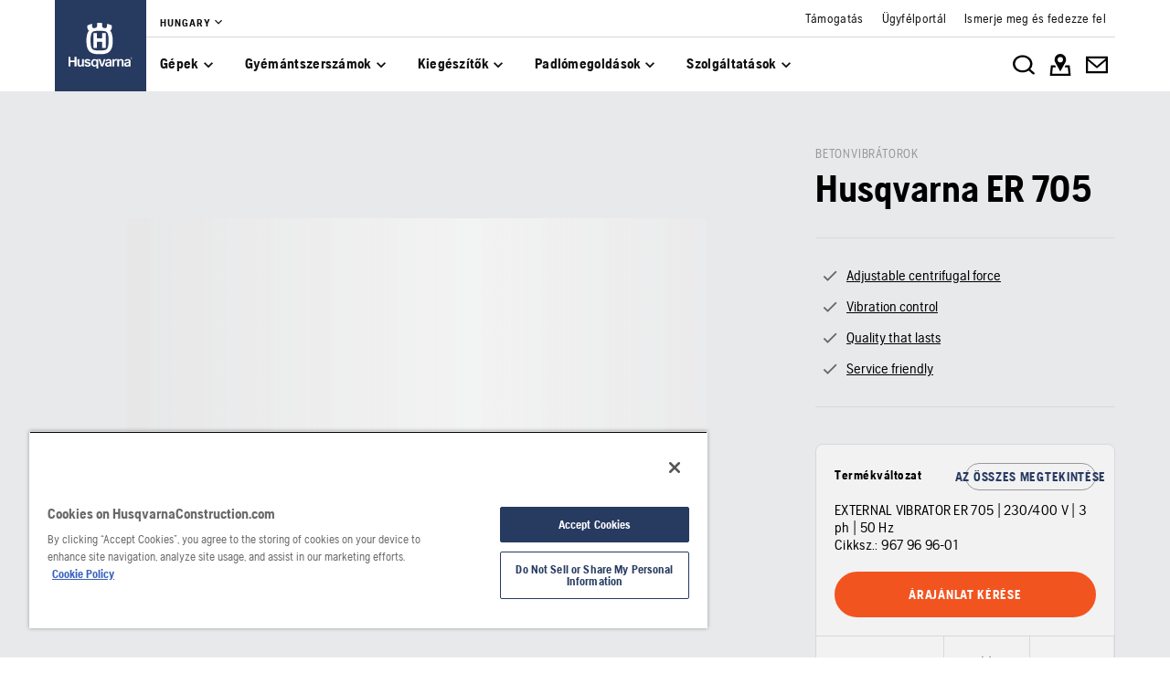

--- FILE ---
content_type: text/html; charset=utf-8
request_url: https://www.husqvarnaconstruction.com/hu/betonvibratorok/er705/
body_size: 37854
content:

<!DOCTYPE html>
<html class="no-js" lang="hu-hu">
<head>
    <meta charset="utf-8" />
    	<title>Husqvarna ER&#160;705 | Husqvarna HU</title>
	<meta name="description" property="og:description" content="A Husqvarna k&#252;lső, elektromos, norm&#225;l sebess&#233;gű vibr&#225;torok kiv&#225;l&#243; eredm&#233;nyeket ny&#250;jtanak a rugalmas, nagy centrifug&#225;lis erőnek k&#246;sz&#246;nhetően. V&#237;zszintes alkalmaz&#225;sokhoz" />
	<link rel="canonical" href="https://www.husqvarnaconstruction.com/hu/betonvibratorok/er705/" />
	<link rel="alternate" href="https://www.husqvarnaconstruction.com/int" hreflang="x-default" />
	<link rel="alternate" href="https://www.husqvarnaconstruction.com/bg/vibratori-za-beton/er705/" hreflang="bg-BG" />
	<link rel="alternate" href="https://www.husqvarnaconstruction.com/cz/vibratory-na-beton/er705/" hreflang="cs-CZ" />
	<link rel="alternate" href="https://www.husqvarnaconstruction.com/dk/betonvibratorer/er705/" hreflang="da-DK" />
	<link rel="alternate" href="https://www.husqvarnaconstruction.com/ch-de/betonruettler/er705/" hreflang="de-CH" />
	<link rel="alternate" href="https://www.husqvarnaconstruction.com/gr/donetes-skurodematos/er705/" hreflang="el-GR" />
	<link rel="alternate" href="https://www.husqvarnaconstruction.com/int/concrete-vibrators/er705/" hreflang="en" />
	<link rel="alternate" href="https://www.husqvarnaconstruction.com/in/concrete-vibrators/er705/" hreflang="en-IN" />
	<link rel="alternate" href="https://www.husqvarnaconstruction.com/za/concrete-vibrators/er705/" hreflang="en-ZA" />
	<link rel="alternate" href="https://www.husqvarnaconstruction.com/es/vibradores-de-hormigon/er705/" hreflang="es-ES" />
	<link rel="alternate" href="https://www.husqvarnaconstruction.com/latam/vibradores-de-hormigon/er705/" hreflang="es-MX" />
	<link rel="alternate" href="https://www.husqvarnaconstruction.com/mx/vibradores/er705/" hreflang="es-MX" />
	<link rel="alternate" href="https://www.husqvarnaconstruction.com/ee/betoonivibraatorid/er705/" hreflang="et-EE" />
	<link rel="alternate" href="https://www.husqvarnaconstruction.com/fi/taryttimet/er705/" hreflang="fi-FI" />
	<link rel="alternate" href="https://www.husqvarnaconstruction.com/be-fr/vibrateurs-a-beton/er705/" hreflang="fr-BE" />
	<link rel="alternate" href="https://www.husqvarnaconstruction.com/ch-fr/vibrateurs-a-beton/er705/" hreflang="fr-CH" />
	<link rel="alternate" href="https://www.husqvarnaconstruction.com/fr/vibrateurs-a-beton/er705/" hreflang="fr-FR" />
	<link rel="alternate" href="https://www.husqvarnaconstruction.com/hr/vibratori-za-beton/er705/" hreflang="hr-HR" />
	<link rel="alternate" href="https://www.husqvarnaconstruction.com/hu/betonvibratorok/er705/" hreflang="hu-HU" />
	<link rel="alternate" href="https://www.husqvarnaconstruction.com/ch-it/vibratori-per-calcestruzzo/er705/" hreflang="it-CH" />
	<link rel="alternate" href="https://www.husqvarnaconstruction.com/it/vibratori-per-cemento-calcestruzzo/er705/" hreflang="it-IT" />
	<link rel="alternate" href="https://www.husqvarnaconstruction.com/lt/betono-vibratoriai/er705/" hreflang="lt-LT" />
	<link rel="alternate" href="https://www.husqvarnaconstruction.com/lv/betona-vibratori/er705/" hreflang="lv-LV" />
	<link rel="alternate" href="https://www.husqvarnaconstruction.com/no/betongvibratorer/er705/" hreflang="nb-NO" />
	<link rel="alternate" href="https://www.husqvarnaconstruction.com/be-nl/betontrilnaalden/er705/" hreflang="nl-BE" />
	<link rel="alternate" href="https://www.husqvarnaconstruction.com/nl/betontrilnaalden/er705/" hreflang="nl-NL" />
	<link rel="alternate" href="https://www.husqvarnaconstruction.com/pl/wibratory-do-betonu/er705/" hreflang="pl-PL" />
	<link rel="alternate" href="https://www.husqvarnaconstruction.com/pt/vibradores-de-betao/er705/" hreflang="pt-PT" />
	<link rel="alternate" href="https://www.husqvarnaconstruction.com/ro/vibratoare-pentru-beton/er705/" hreflang="ro-RO" />
	<link rel="alternate" href="https://www.husqvarnaconstruction.com/kz/vibratory-dlia-betona/er705/" hreflang="ru-KZ" />
	<link rel="alternate" href="https://www.husqvarnaconstruction.com/sk/vibratory-na-beton/er705/" hreflang="sk-SK" />
	<link rel="alternate" href="https://www.husqvarnaconstruction.com/rs/vibratori-za-beton/er705/" hreflang="sr-Latn-RS" />
	<link rel="alternate" href="https://www.husqvarnaconstruction.com/se/betongvibratorer/er705/" hreflang="sv-SE" />
	<link rel="alternate" href="https://www.husqvarnaconstruction.com/tr/beton-vibratoru/er705/" hreflang="tr-TR" />
	<meta property="og:title" content="Husqvarna ER&#160;705" />
	<meta property="og:image" content="https://www.husqvarnaconstruction.com/-/images/aprimo/husqvarna-construction/external-vibrators-2/photos/studio/hccpe10-0267.jpg?v=d945ab9c79b9b7b5&amp;format=opengraph-contain" />
	<meta property="og:image:type" content="image/jpeg" />
	<meta property="og:image:width" content="1200" />
	<meta property="og:image:height" content="630" />
	<meta property="og:type" content="website" />
	<meta property="og:url" content="https://www.husqvarnaconstruction.com/hu/betonvibratorok/er705/" />
	<meta property="og:locale" content="hu_HU" />

    <meta name="viewport" content="width=device-width, initial-scale=1.0" />
    <meta name="graphql-context-key" content="hcp-hu-hu-hu" />
    <meta class="hui-meta" name="hui:siteName" content="hcp-hu-hu-hu">
    <!-- Preload SVG sprite early to avoid intermittent empty <use> renders -->
    <link rel="preload" as="image" type="image/svg+xml" href="/static/hcp/assets/icons.3033c90351802187.cbac489e.svg" />
    <link rel="stylesheet" href="/static/hcp/hcp.bac3b0c0.css" />
    <link rel="icon" href="/static/hcp/assets/favicon.79f3c0fb.ico" sizes="any">
    <link rel="apple-touch-icon" href="/static/hcp/assets/touch-icon-iphone.843a0610.png">
    <link rel="apple-touch-icon" href="/static/hcp/assets/touch-icon-ipad.4b01de1e.png" sizes="152x152">
    <link rel="apple-touch-icon" href="/static/hcp/assets/touch-icon-iphone-retina.57cf865b.png" sizes="167x167">
    <link rel="apple-touch-icon" href="/static/hcp/assets/touch-icon-ipad-retina.7679ea01.png" sizes="180x180">
    
    

    
    

    
    <script>trackingLayer = {
  "siteInfo": {
    "environment": "Production",
    "version": "1.0.198-4-g86daa134bc",
    "languageCode": "hu",
    "countryCode": "hu"
  },
  "pageInfo": {
    "globalUrl": "/machines/concrete-vibrators/mp-146015062",
    "globalTitle": "ER 705",
    "modified": "2025-12-17",
    "responseCode": 200,
    "itemId": "{AAAC09C8-E9F0-43B5-8BC8-5317F41FB702}"
  },
  "productInfo": {
    "name": "Husqvarna ER 705",
    "category": "Concrete vibrators | External vibrators"
  }
};dataLayer = [trackingLayer];</script>
        <!-- Google Tag Manager -->
<script>
    (function (w, d, s, l, i) {
        w[l] = w[l] || []; w[l].push({
            'gtm.start':
                new Date().getTime(), event: 'gtm.js'
        }); var f = d.getElementsByTagName(s)[0],
            j = d.createElement(s), dl = l != 'dataLayer' ? '&l=' + l : ''; j.async = true; j.src =
            'https://www.googletagmanager.com/gtm.js?id=' + i + dl; f.parentNode.insertBefore(j, f);
    })(window, document, 'script', 'dataLayer', 'GTM-TJLZR7S');</script>
 <!-- End Google Tag Manager -->

    <script src="https://cdn.cookielaw.org/scripttemplates/otSDKStub.js" data-document-language="true" type="text/javascript" charset="UTF-8" data-domain-script="83dc64e6-6c63-4e7f-822d-bd2ea44c8f65" ></script>
<script type="text/javascript">
    function OptanonWrapper() { }
</script>
    <script type="application/ld+json">{
  "@context": "https://schema.org",
  "@type": "Product",
  "@id": "MP_146015062",
  "name": "Husqvarna ER 705",
  "description": "A Husqvarna külső, elektromos, normál sebességű vibrátorok kiváló eredményeket nyújtanak a rugalmas, nagy centrifugális erőnek köszönhetően. Vízszintes alkalmazásokhoz optimalizáltak, de függőleges alkalmazásoknál is lenyűgözően teljesítenek, így ideálisak a nagy igénybevételt jelentő munkákhoz az előregyártottbeton-üzemekben. Elsősorban közepes és magas roskadású betonhoz ajánlott. A normál sebességű vibrátor megkönnyíti a rezgések szabályozását, hogy a betont ne tömöríthesse túl. A kiváló minőségű alkatrészek és anyagok optimális élettartamot és alacsonyan karbantartási költségeket biztosítanak.",
  "mpn": "967969601",
  "image": [
    "https://www.husqvarnaconstruction.com/-/images/aprimo/husqvarna-construction/external-vibrators-2/photos/studio/hccpe10-0267.png?v=d945ab9c2e0ca306&format=SCHEMA_ORG_16_9",
    "https://www.husqvarnaconstruction.com/-/images/aprimo/husqvarna-construction/external-vibrators-2/photos/studio/hccpe10-0267.png?v=d945ab9cc5b99518&format=SCHEMA_ORG_4_3",
    "https://www.husqvarnaconstruction.com/-/images/aprimo/husqvarna-construction/external-vibrators-2/photos/studio/hccpe10-0267.png?v=d945ab9c510b5b9c&format=SCHEMA_ORG_1_1"
  ],
  "url": "https://www.husqvarnaconstruction.com/hu/betonvibratorok/er705/?article=967969601",
  "brand": {
    "@type": "Brand",
    "name": "Husqvarna"
  },
  "category": "Betonvibrátorok",
  "mainEntityOfPage": {
    "@context": "https://schema.org",
    "@type": "ItemPage",
    "url": "https://www.husqvarnaconstruction.com/hu/betonvibratorok/er705/",
    "name": "ER 705",
    "breadcrumb": {
      "@context": "https://schema.org",
      "@type": "BreadcrumbList",
      "itemListElement": [
        {
          "@type": "ListItem",
          "name": "Kezdőlap",
          "item": "https://www.husqvarnaconstruction.com/hu/",
          "position": 1
        },
        {
          "@type": "ListItem",
          "name": "Betonvibrátorok",
          "item": "https://www.husqvarnaconstruction.com/hu/betonvibratorok/",
          "position": 2
        },
        {
          "@type": "ListItem",
          "name": "ER 705",
          "item": "https://www.husqvarnaconstruction.com/hu/betonvibratorok/er705/",
          "position": 3
        }
      ]
    }
  }
}</script>
    
    <script>document.documentElement.classList.remove("no-js");</script>
    <!-- Inline critical icon symbols to guarantee first paint; keep small subset only -->
    <svg width="0" height="0" style="position:absolute;left:-9999px;display:block" aria-hidden="true" focusable="false">
        <symbol id="menu" viewBox="0 0 24 24" fill="none"><path d="M3 18h18v-2H3v2Zm0-5h18v-2H3v2Zm0-7v2h18V6H3Z" fill="currentColor"/></symbol>
        <symbol id="search" viewBox="0 0 24 24" fill="none"><path d="M15.5 14h-.79l-.28-.27A6.47 6.47 0 0 0 16 9.5 6.5 6.5 0 1 0 9.5 16c1.61 0 3.09-.59 4.23-1.57l.27.28v.79l5 4.99L20.49 19l-4.99-5Zm-6 0C7.01 14 5 11.99 5 9.5S7.01 5 9.5 5 14 7.01 14 9.5 11.99 14 9.5 14Z" fill="currentColor"/></symbol>
        <symbol id="close" viewBox="0 0 24 24" fill="none"><path fill-rule="evenodd" clip-rule="evenodd" d="M19 6.41 13.41 12 19 17.59 17.59 19 12 13.41 6.41 19 5 17.59 10.59 12 5 6.41 6.41 5 12 10.59 17.59 5 19 6.41Z" fill="currentColor"/></symbol>
        <symbol id="chevron-left" viewBox="0 0 24 24" fill="none"><path d="M15.41 7.41 14 6l-6 6 6 6 1.41-1.41L10.83 12l4.58-4.59Z" fill="currentColor"/></symbol>
        <symbol id="chevron-right" viewBox="0 0 24 24" fill="none"><path d="M10 6 8.59 7.41 13.17 12l-4.58 4.59L10 18l6-6-6-6Z" fill="currentColor"/></symbol>
        <symbol id="arrow-right" viewBox="0 0 24 24" fill="none"><path d="M4 12.982v-1.964h12.164l-5.568-5.614L12 4l8 8-8 8-1.403-1.404 5.567-5.614H4Z" fill="currentColor"/></symbol>
        <symbol id="play-arrow" viewBox="0 0 24 24" fill="none"><path d="M8 5v14l11-7L8 5Z" fill="currentColor"/></symbol>
    </svg>
    
    
        <div id="chatgpt-utm-source" style="display:none;"></div>

</head>
<body class="hui-page">
        <!-- Google Tag Manager (noscript) -->
    <noscript>
        <iframe src="https://www.googletagmanager.com/ns.html?id=GTM-TJLZR7S" title="Google Tag Manager"
                height="0" width="0" style="display:none;visibility:hidden"></iframe>
    </noscript>
    <!-- End Google Tag Manager (noscript) -->

    


<div id="react_0HNINR26ABB56"></div>
<script>window.addEventListener('DOMContentLoaded', function() {if (typeof(ReactDOMClient) !== "undefined") { ReactDOMClient.createRoot(document.getElementById("react_0HNINR26ABB56")).render(React.createElement(CountrySuggestionBanner, {"description":"It looks like you are in {country}. Change country to see content specific for your market.","selectOtherMarket":"Other country or area","geoIpUrl":"/hcp/api/geoip"}))}});</script>


<div id="react_0HNINR26ABB57"><header class="hui-header"><div class="hui-header__header"><div class="hui-box hui-header-top-bar"><div class="hui-container"><div class="hui-box hui-spacing--sm-px-4-times-5 hui-spacing--lg-px-4-times-15 hui-header-top-bar--container" px="5,,15"><div class="hui-box hui-header-top-bar__logo-container"><a role="link" href="/hu/" class="hui-link hui-link--unstyled hui-header-top-bar__logo-link" tabindex="0"><svg class="hui-icon hcp-icon hui-header-top-bar__logo hui-size--sm-s-5"><use href="/static/hcp/assets/icons.3033c90351802187.cbac489e.svg#husqvarna-logo" xlink:href="/static/hcp/assets/icons.3033c90351802187.cbac489e.svg#husqvarna-logo"></use></svg></a></div><div class="hui-box hui-header-top-bar--right"><div class="hui-box hcp-header-top-bar"><div class="hui-container"><div class="hui-box"><div class="hcp-header-top-bar__top-bar"><ul class="hcp-header-top-bar__nav-links"><li><div class="hui-box hcp-market-selector hcp-market-selector--slim-mode"><div class="hcp-dropdown-button"><button type="button" class="hui-unstyled-btn"><div class="hui-spacing--sm-m-4-times-0 hui-text-label">Hungary</div><svg class="hui-icon hcp-icon hui-spacing--sm-mb-4-times-1 hui-spacing--sm-ml-4-times-0 hui-size--sm-s-5 hui-icon--small"><use href="/static/hcp/assets/icons.3033c90351802187.cbac489e.svg#expand-more" xlink:href="/static/hcp/assets/icons.3033c90351802187.cbac489e.svg#expand-more"></use></svg></button></div></div></li></ul><div class="service-navigation-links"><a role="link" href="/hu/tamogatas/" class="hui-link hui-link--unstyled" tabindex="0"><div class="service-link-text hui-spacing--sm-m-4-times-0 hui-text-microcopy">Támogatás</div></a><a role="link" href="https://www.husqvarnaconstruction.com/hu/tamogatas/ugyfelportal/" class="hui-link hui-link--unstyled" tabindex="0"><div class="service-link-text hui-spacing--sm-m-4-times-0 hui-text-microcopy">Ügyfélportál</div></a><a role="link" href="/hu/felfedez/" class="hui-link hui-link--unstyled" tabindex="0"><div class="service-link-text hui-spacing--sm-m-4-times-0 hui-text-microcopy">Ismerje meg és fedezze fel</div></a></div></div></div></div></div><div class="hui-container"><div class="hui-box hui-flexbox--sm-align-items-center hui-flexbox--sm-justify-content-space-between hui-flexbox--sm-flex-direction-row-reverse hui-flexbox--md-flex-direction-row hui-flexbox--container hcp-menu-bar__menu-container" justifyContent="space-between" alignItems="center" flexDirection="row-reverse,row"><div class="hui-box hui-flexbox--sm-align-items-center hui-flexbox--sm-justify-content-flex-end hui-flexbox--md-justify-content-flex-start hui-flexbox--sm-flex-direction-row hui-flexbox--container hcp-menu-bar__toggle-menu" alignItems="center" justifyContent="flex-end,flex-start" flexDirection="row"><button type="button" class="hui-unstyled-btn hcp-menu-bar__toggle-menu-btn"><div class="hui-box hui-spacing--sm-mr-4-times-1 hui-flexbox--container" mr="1"><svg class="hui-icon hcp-icon hui-size--sm-s-5 hui-icon--large"><use href="/static/hcp/assets/icons.3033c90351802187.cbac489e.svg#menu" xlink:href="/static/hcp/assets/icons.3033c90351802187.cbac489e.svg#menu"></use></svg></div><span class="hcp-menu-bar__menu-text hui-spacing--sm-m-4-times-0 hui-text-button">Menü</span></button></div><nav class="hcp-menu-bar__menu-list"><button type="button" class="hcp-menu-bar__menu-list-item"><div class="hui-spacing--sm-m-4-times-0 hui-text-subtitle2 hui-typography--bold">Gépek</div><svg class="hui-icon hcp-icon hui-size--sm-s-5"><use href="/static/hcp/assets/icons.3033c90351802187.cbac489e.svg#expand-more" xlink:href="/static/hcp/assets/icons.3033c90351802187.cbac489e.svg#expand-more"></use></svg></button><button type="button" class="hcp-menu-bar__menu-list-item"><div class="hui-spacing--sm-m-4-times-0 hui-text-subtitle2 hui-typography--bold">Gyémántszerszámok</div><svg class="hui-icon hcp-icon hui-size--sm-s-5"><use href="/static/hcp/assets/icons.3033c90351802187.cbac489e.svg#expand-more" xlink:href="/static/hcp/assets/icons.3033c90351802187.cbac489e.svg#expand-more"></use></svg></button><button type="button" class="hcp-menu-bar__menu-list-item"><div class="hui-spacing--sm-m-4-times-0 hui-text-subtitle2 hui-typography--bold">Kiegészítők</div><svg class="hui-icon hcp-icon hui-size--sm-s-5"><use href="/static/hcp/assets/icons.3033c90351802187.cbac489e.svg#expand-more" xlink:href="/static/hcp/assets/icons.3033c90351802187.cbac489e.svg#expand-more"></use></svg></button><button type="button" class="hcp-menu-bar__menu-list-item"><div class="hui-spacing--sm-m-4-times-0 hui-text-subtitle2 hui-typography--bold">Padlómegoldások</div><svg class="hui-icon hcp-icon hui-size--sm-s-5"><use href="/static/hcp/assets/icons.3033c90351802187.cbac489e.svg#expand-more" xlink:href="/static/hcp/assets/icons.3033c90351802187.cbac489e.svg#expand-more"></use></svg></button><button type="button" class="hcp-menu-bar__menu-list-item"><div class="hui-spacing--sm-m-4-times-0 hui-text-subtitle2 hui-typography--bold">Szolgáltatások</div><svg class="hui-icon hcp-icon hui-size--sm-s-5"><use href="/static/hcp/assets/icons.3033c90351802187.cbac489e.svg#expand-more" xlink:href="/static/hcp/assets/icons.3033c90351802187.cbac489e.svg#expand-more"></use></svg></button></nav><div class="hui-box hui-flexbox--sm-align-items-center hui-flexbox--sm-justify-content-flex-start hui-flexbox--md-justify-content-flex-end hui-flexbox--sm-flex-direction-row hui-flexbox--container hcp-menu-bar__icon-wrapper" justifyContent="flex-start,flex-end" alignItems="center" flexDirection="row"><button type="button" class="hui-unstyled-btn hcp-menu-bar__icon-anchor"><svg class="hui-icon hcp-icon hui-size--sm-s-5 hui-icon--large"><use href="/static/hcp/assets/icons.3033c90351802187.cbac489e.svg#search-white" xlink:href="/static/hcp/assets/icons.3033c90351802187.cbac489e.svg#search-white"></use></svg></button><a role="link" href="/hu/markakereskedo-keresese/" target="" title="" class="hui-link hui-link--unstyled hcp-menu-bar__icon-anchor" tabindex="0"><svg class="hui-icon hcp-icon hui-size--sm-s-5 hui-icon--large"><use href="/static/hcp/assets/icons.3033c90351802187.cbac489e.svg#map-white" xlink:href="/static/hcp/assets/icons.3033c90351802187.cbac489e.svg#map-white"></use></svg></a><a role="link" href="https://www.husqvarnaconstruction.com/hu/kapcsolatfelvetel/" target="" title="" class="hui-link hui-link--unstyled hcp-menu-bar__icon-anchor" tabindex="0"><svg class="hui-icon hcp-icon hui-size--sm-s-5 hui-icon--large"><use href="/static/hcp/assets/icons.3033c90351802187.cbac489e.svg#mail-white" xlink:href="/static/hcp/assets/icons.3033c90351802187.cbac489e.svg#mail-white"></use></svg></a></div></div></div></div></div></div></div><div class="hcp-hamburger-menu"></div></div></header></div>
<script>window.addEventListener('DOMContentLoaded', function() {if (typeof(ReactDOMClient) !== "undefined") { ReactDOMClient.hydrateRoot(document.getElementById("react_0HNINR26ABB57"), React.createElement(Header, {"initialState":{"homeItem":{"id":"a0989bb573af49fc9e64def59b8cf092","text":"Kezdőlap","href":"/hu/"},"currentMarket":{"id":"3a5a79b3c2164ca6ad13a081ec01b705","title":"Hungary","items":[{"id":null,"text":"Magyar","href":"/hu/","active":true}]},"markets":[{"id":"1b41db167ba94ae8b4aa5ceefefbad3d","title":"Africa","items":[{"id":null,"text":"Africa","href":"/za/"}]},{"id":"34f9da1a13de4522bc7a6a8701dc0e8c","title":"Asia \u0026 Pacific","items":[{"id":null,"text":"Asia","href":"/asia/"},{"id":null,"text":"Australia","href":"/au/"},{"id":null,"text":"China","href":"/cn/"},{"id":null,"text":"India","href":"/in/"},{"id":null,"text":"Japan","href":"/jp/"},{"id":null,"text":"Kazakhstan","href":"/kz/"}]},{"id":"c57c65fcb77a4d57a29b664d22caf19b","title":"Europe","items":[{"id":null,"text":"Belgium - Dutch","href":"/be-nl/"},{"id":null,"text":"Belgium - French","href":"/be-fr/"},{"id":null,"text":"Bulgaria","href":"/bg/"},{"id":null,"text":"Croatia","href":"/hr/"},{"id":null,"text":"Czech Republic","href":"/cz/"},{"id":null,"text":"Denmark","href":"/dk/"},{"id":null,"text":"Estonia","href":"/ee/"},{"id":null,"text":"Finland","href":"/fi/"},{"id":null,"text":"France","href":"/fr/"},{"id":null,"text":"Germany","href":"/de/"},{"id":null,"text":"Greece","href":"/gr/"},{"id":null,"text":"Hungary","href":"/hu/"},{"id":null,"text":"Ireland","href":"/ie/"},{"id":null,"text":"Italy","href":"/it/"},{"id":null,"text":"Latvia","href":"/lv/"},{"id":null,"text":"Lithuania","href":"/lt/"},{"id":null,"text":"Norway","href":"/no/"},{"id":null,"text":"Poland","href":"/pl/"},{"id":null,"text":"Portugal","href":"/pt/"},{"id":null,"text":"Romania","href":"/ro/"},{"id":null,"text":"Serbia","href":"/rs/"},{"id":null,"text":"Slovakia","href":"/sk/"},{"id":null,"text":"Slovenia","href":"/si/"},{"id":null,"text":"Spain","href":"/es/"},{"id":null,"text":"Sweden","href":"/se/"},{"id":null,"text":"Switzerland - French","href":"/ch-fr/"},{"id":null,"text":"Switzerland - German","href":"/ch-de/"},{"id":null,"text":"Switzerland - Italian","href":"/ch-it/"},{"id":null,"text":"The Netherlands","href":"/nl/"},{"id":null,"text":"Turkey","href":"/tr/"},{"id":null,"text":"United Kingdom","href":"/uk/"}]},{"id":"e5a0169eb33d49be94337223954a847d","title":"International","items":[{"id":null,"text":"International","href":"/int/"}]},{"id":"5ef7ee563c7a4a26ac70d43d1bc7ca96","title":"Middle East","items":[{"id":null,"text":"Middle East \u0026 North Africa","href":"/ae/"}]},{"id":"ac875e7e6bdd4328bd93eb5bb1f03684","title":"North America","items":[{"id":null,"text":"Canada - English","href":"/ca-en/"},{"id":null,"text":"Canada - French","href":"/ca-fr/"},{"id":null,"text":"Mexico","href":"/mx/"},{"id":null,"text":"United States","href":"/us/"}]},{"id":"ab99663f13364a31bcd94789b8e39314","title":"South America","items":[{"id":null,"text":"America Latina","href":"/latam/"},{"id":null,"text":"Brazil","href":"/br/"}]}],"primaryGroups":[{"id":"e0d9446d5e5e4d0bac3bcea53f3fc3c0","items":[{"inFocus":null,"id":"daa9c5fa302146daa57c2e9d3bf2eed2","text":"Gépek","showInBar":true,"childLevel":{"primaryGroups":[{"inFocus":{"title":"Husqvarna BLi-X 36 V-os akkumulátorrendszer – igazán feltöltve lehetőségekkel","category":"","href":"/hu/megoldasok/bli-x-akkumulatorrendszer/","image":{"alt":"BLi-X battery accessories","mediaType":"Action","focalPoint":{"x":0.52,"y":0.77},"sources":[{"background":null,"config":"WEBP_PORTRAIT_COVER_SM","devicePixelRatio":1,"fit":"Cover","focalCrop":true,"height":160,"interlacing":false,"output":"WEBP","quality":80,"url":"https://www.husqvarnaconstruction.com/-/images/aprimo/husqvarna-construction/dust-extractors-1-phase-2/photos/action/sg-139127.webp?v=ed3089d2328983b9\u0026format=WEBP_PORTRAIT_COVER_SM","width":107},{"background":null,"config":"WEBP_PORTRAIT_COVER_MD","devicePixelRatio":1,"fit":"Cover","focalCrop":true,"height":320,"interlacing":false,"output":"WEBP","quality":80,"url":"https://www.husqvarnaconstruction.com/-/images/aprimo/husqvarna-construction/dust-extractors-1-phase-2/photos/action/sg-139127.webp?v=ed3089d266942e9d\u0026format=WEBP_PORTRAIT_COVER_MD","width":213},{"background":null,"config":"WEBP_PORTRAIT_COVER_LG","devicePixelRatio":1,"fit":"Cover","focalCrop":true,"height":640,"interlacing":false,"output":"WEBP","quality":80,"url":"https://www.husqvarnaconstruction.com/-/images/aprimo/husqvarna-construction/dust-extractors-1-phase-2/photos/action/sg-139127.webp?v=ed3089d2e9cc1197\u0026format=WEBP_PORTRAIT_COVER_LG","width":427},{"background":null,"config":"JPG_PORTRAIT_COVER_SM","devicePixelRatio":1,"fit":"Cover","focalCrop":true,"height":160,"interlacing":false,"output":"JPG","quality":80,"url":"https://www.husqvarnaconstruction.com/-/images/aprimo/husqvarna-construction/dust-extractors-1-phase-2/photos/action/sg-139127.jpg?v=ed3089d2550f560e\u0026format=JPG_PORTRAIT_COVER_SM","width":107},{"background":null,"config":"JPG_PORTRAIT_COVER_MD","devicePixelRatio":1,"fit":"Cover","focalCrop":true,"height":320,"interlacing":false,"output":"JPG","quality":80,"url":"https://www.husqvarnaconstruction.com/-/images/aprimo/husqvarna-construction/dust-extractors-1-phase-2/photos/action/sg-139127.jpg?v=ed3089d25212d6d8\u0026format=JPG_PORTRAIT_COVER_MD","width":213},{"background":null,"config":"JPG_PORTRAIT_COVER_LG","devicePixelRatio":1,"fit":"Cover","focalCrop":true,"height":640,"interlacing":false,"output":"JPG","quality":80,"url":"https://www.husqvarnaconstruction.com/-/images/aprimo/husqvarna-construction/dust-extractors-1-phase-2/photos/action/sg-139127.jpg?v=ed3089d222c5ebe4\u0026format=JPG_PORTRAIT_COVER_LG","width":427}],"__typename":"ResponsiveImage"}},"alsoViewItems":[{"id":"2347c514aef3406dadeae1ecb408a899","text":"PACE akkumulátorrendszer","href":"/hu/megoldasok/pace-akkumulatorrendszer/"}],"id":"879b6f60eeff4ed3846d835a6176bc60","title":"Vezeték nélküli berendezés","items":[{"inFocus":{"title":"K 1 PACE – Nagyobb teljesítmény. Új lehetőségek.","category":"","href":"/hu/megoldasok/k1pace-power/","image":{"alt":"Construction worker sawing in stone with K 1 Pace","mediaType":"Action","focalPoint":{"x":0.66,"y":0.5},"sources":[{"background":null,"config":"WEBP_PORTRAIT_COVER_SM","devicePixelRatio":1,"fit":"Cover","focalCrop":true,"height":160,"interlacing":false,"output":"WEBP","quality":80,"url":"https://www.husqvarnaconstruction.com/-/images/aprimo/husqvarna-construction/battery-power-cutters-2/photos/action/ny-470047.webp?v=11ad337a328983b9\u0026format=WEBP_PORTRAIT_COVER_SM","width":107},{"background":null,"config":"WEBP_PORTRAIT_COVER_MD","devicePixelRatio":1,"fit":"Cover","focalCrop":true,"height":320,"interlacing":false,"output":"WEBP","quality":80,"url":"https://www.husqvarnaconstruction.com/-/images/aprimo/husqvarna-construction/battery-power-cutters-2/photos/action/ny-470047.webp?v=11ad337a66942e9d\u0026format=WEBP_PORTRAIT_COVER_MD","width":213},{"background":null,"config":"WEBP_PORTRAIT_COVER_LG","devicePixelRatio":1,"fit":"Cover","focalCrop":true,"height":640,"interlacing":false,"output":"WEBP","quality":80,"url":"https://www.husqvarnaconstruction.com/-/images/aprimo/husqvarna-construction/battery-power-cutters-2/photos/action/ny-470047.webp?v=11ad337ae9cc1197\u0026format=WEBP_PORTRAIT_COVER_LG","width":427},{"background":null,"config":"JPG_PORTRAIT_COVER_SM","devicePixelRatio":1,"fit":"Cover","focalCrop":true,"height":160,"interlacing":false,"output":"JPG","quality":80,"url":"https://www.husqvarnaconstruction.com/-/images/aprimo/husqvarna-construction/battery-power-cutters-2/photos/action/ny-470047.jpg?v=11ad337a550f560e\u0026format=JPG_PORTRAIT_COVER_SM","width":107},{"background":null,"config":"JPG_PORTRAIT_COVER_MD","devicePixelRatio":1,"fit":"Cover","focalCrop":true,"height":320,"interlacing":false,"output":"JPG","quality":80,"url":"https://www.husqvarnaconstruction.com/-/images/aprimo/husqvarna-construction/battery-power-cutters-2/photos/action/ny-470047.jpg?v=11ad337a5212d6d8\u0026format=JPG_PORTRAIT_COVER_MD","width":213},{"background":null,"config":"JPG_PORTRAIT_COVER_LG","devicePixelRatio":1,"fit":"Cover","focalCrop":true,"height":640,"interlacing":false,"output":"JPG","quality":80,"url":"https://www.husqvarnaconstruction.com/-/images/aprimo/husqvarna-construction/battery-power-cutters-2/photos/action/ny-470047.jpg?v=11ad337a22c5ebe4\u0026format=JPG_PORTRAIT_COVER_LG","width":427}],"__typename":"ResponsiveImage"}},"id":"1b0988c57b314d0e87f691e84cc96f4d","text":"Akkumulátoros termékek","childLevel":{"primaryGroups":[{"id":"1b0988c57b314d0e87f691e84cc96f4d-products","title":"A termékek megtekintése","items":[{"id":"1b0988c57b314d0e87f691e84cc96f4d-all","text":"Az összes megtekintése","href":"/hu/akkumulatoros-termekek/","count":16}]}],"secondaryGroup":{"id":"1b0988c57b314d0e87f691e84cc96f4d-also-view","title":"Lásd még","items":[{"id":"fd67111d54d14b3687b0e8e295ca3dda","text":"A Husqvarna akkumulátoros termékek bemutatása","href":"/hu/akkumulatoros-termekek/jellemzok/"},{"id":"017f88627d7341e7b7f2936b4ba3cc89","text":"Akkumulátorok","href":"/hu/kiegeszitok/akkumulatorok/","count":11},{"id":"843f31b6a2d54d228d256cfb31f10b1e","text":"Töltők és inverterek","href":"/hu/kiegeszitok/toltok-es-inverterek/","count":13},{"id":"d99fc3d0b15e4481a25f793ccb2e8626","text":"BLi-X akkumulátorrendszer","href":"/hu/megoldasok/bli-x-akkumulatorrendszer/"},{"id":"2347c514aef3406dadeae1ecb408a899","text":"PACE akkumulátorrendszer","href":"/hu/megoldasok/pace-akkumulatorrendszer/"}]}}}]},{"inFocus":{"title":"A Husqvarna porelszívók bemutatása","category":"","href":"/hu/por-es-iszapkezelo-berendezesek/porelszivok/jellemzok/","image":{"alt":"DE 130 H – floor vacuuming","mediaType":"Action","focalPoint":{"x":0.46,"y":0.49},"sources":[{"background":null,"config":"WEBP_PORTRAIT_COVER_SM","devicePixelRatio":1,"fit":"Cover","focalCrop":true,"height":160,"interlacing":false,"output":"WEBP","quality":80,"url":"https://www.husqvarnaconstruction.com/-/images/aprimo/husqvarna-construction/dust-extractors-1-phase-2/photos/action/az-649654.webp?v=386c29de328983b9\u0026format=WEBP_PORTRAIT_COVER_SM","width":107},{"background":null,"config":"WEBP_PORTRAIT_COVER_MD","devicePixelRatio":1,"fit":"Cover","focalCrop":true,"height":320,"interlacing":false,"output":"WEBP","quality":80,"url":"https://www.husqvarnaconstruction.com/-/images/aprimo/husqvarna-construction/dust-extractors-1-phase-2/photos/action/az-649654.webp?v=386c29de66942e9d\u0026format=WEBP_PORTRAIT_COVER_MD","width":213},{"background":null,"config":"WEBP_PORTRAIT_COVER_LG","devicePixelRatio":1,"fit":"Cover","focalCrop":true,"height":640,"interlacing":false,"output":"WEBP","quality":80,"url":"https://www.husqvarnaconstruction.com/-/images/aprimo/husqvarna-construction/dust-extractors-1-phase-2/photos/action/az-649654.webp?v=386c29dee9cc1197\u0026format=WEBP_PORTRAIT_COVER_LG","width":427},{"background":null,"config":"JPG_PORTRAIT_COVER_SM","devicePixelRatio":1,"fit":"Cover","focalCrop":true,"height":160,"interlacing":false,"output":"JPG","quality":80,"url":"https://www.husqvarnaconstruction.com/-/images/aprimo/husqvarna-construction/dust-extractors-1-phase-2/photos/action/az-649654.jpg?v=386c29de550f560e\u0026format=JPG_PORTRAIT_COVER_SM","width":107},{"background":null,"config":"JPG_PORTRAIT_COVER_MD","devicePixelRatio":1,"fit":"Cover","focalCrop":true,"height":320,"interlacing":false,"output":"JPG","quality":80,"url":"https://www.husqvarnaconstruction.com/-/images/aprimo/husqvarna-construction/dust-extractors-1-phase-2/photos/action/az-649654.jpg?v=386c29de5212d6d8\u0026format=JPG_PORTRAIT_COVER_MD","width":213},{"background":null,"config":"JPG_PORTRAIT_COVER_LG","devicePixelRatio":1,"fit":"Cover","focalCrop":true,"height":640,"interlacing":false,"output":"JPG","quality":80,"url":"https://www.husqvarnaconstruction.com/-/images/aprimo/husqvarna-construction/dust-extractors-1-phase-2/photos/action/az-649654.jpg?v=386c29de22c5ebe4\u0026format=JPG_PORTRAIT_COVER_LG","width":427}],"__typename":"ResponsiveImage"}},"alsoViewItems":[{"id":"60cd2b044912464697aa8f035ef6f9a2","text":"Az új Husqvarna por- és iszapkezelő berendezések bemutatása","href":"/hu/por-es-iszapkezelo-berendezesek/jellemzok/"},{"id":"a3df1a59f3584711bdae77e23a2a34a4","text":"A Husqvarna légtisztítók bemutatása","href":"/hu/por-es-iszapkezelo-berendezesek/legtisztitok/jellemzok/"},{"id":"db85df1818e34088aba4e33c35f07051","text":"DE 130 H","href":"/hu/megoldasok/de130h/"}],"id":"e0237bde433b45a2a3b77cbd8daeffed","title":"Por- és iszapkezelés","items":[{"inFocus":{"title":"A Husqvarna légtisztítók bemutatása","category":"","href":"/hu/por-es-iszapkezelo-berendezesek/legtisztitok/jellemzok/","image":{"alt":"Transportation A 45, K 1 PACE","mediaType":"Action","focalPoint":{"x":0.25,"y":0.62},"sources":[{"background":null,"config":"WEBP_PORTRAIT_COVER_SM","devicePixelRatio":1,"fit":"Cover","focalCrop":true,"height":160,"interlacing":false,"output":"WEBP","quality":80,"url":"https://www.husqvarnaconstruction.com/-/images/aprimo/husqvarna-construction/air-cleaners/photos/action/vq-959203.webp?v=d3584271328983b9\u0026format=WEBP_PORTRAIT_COVER_SM","width":107},{"background":null,"config":"WEBP_PORTRAIT_COVER_MD","devicePixelRatio":1,"fit":"Cover","focalCrop":true,"height":320,"interlacing":false,"output":"WEBP","quality":80,"url":"https://www.husqvarnaconstruction.com/-/images/aprimo/husqvarna-construction/air-cleaners/photos/action/vq-959203.webp?v=d358427166942e9d\u0026format=WEBP_PORTRAIT_COVER_MD","width":213},{"background":null,"config":"WEBP_PORTRAIT_COVER_LG","devicePixelRatio":1,"fit":"Cover","focalCrop":true,"height":640,"interlacing":false,"output":"WEBP","quality":80,"url":"https://www.husqvarnaconstruction.com/-/images/aprimo/husqvarna-construction/air-cleaners/photos/action/vq-959203.webp?v=d3584271e9cc1197\u0026format=WEBP_PORTRAIT_COVER_LG","width":427},{"background":null,"config":"JPG_PORTRAIT_COVER_SM","devicePixelRatio":1,"fit":"Cover","focalCrop":true,"height":160,"interlacing":false,"output":"JPG","quality":80,"url":"https://www.husqvarnaconstruction.com/-/images/aprimo/husqvarna-construction/air-cleaners/photos/action/vq-959203.jpg?v=d3584271550f560e\u0026format=JPG_PORTRAIT_COVER_SM","width":107},{"background":null,"config":"JPG_PORTRAIT_COVER_MD","devicePixelRatio":1,"fit":"Cover","focalCrop":true,"height":320,"interlacing":false,"output":"JPG","quality":80,"url":"https://www.husqvarnaconstruction.com/-/images/aprimo/husqvarna-construction/air-cleaners/photos/action/vq-959203.jpg?v=d35842715212d6d8\u0026format=JPG_PORTRAIT_COVER_MD","width":213},{"background":null,"config":"JPG_PORTRAIT_COVER_LG","devicePixelRatio":1,"fit":"Cover","focalCrop":true,"height":640,"interlacing":false,"output":"JPG","quality":80,"url":"https://www.husqvarnaconstruction.com/-/images/aprimo/husqvarna-construction/air-cleaners/photos/action/vq-959203.jpg?v=d358427122c5ebe4\u0026format=JPG_PORTRAIT_COVER_LG","width":427}],"__typename":"ResponsiveImage"}},"id":"4836872285bc4e088f3d5a7ac514979a","text":"Por- és iszapkezelő berendezések","childLevel":{"primaryGroups":[{"id":"4836872285bc4e088f3d5a7ac514979a-products","title":"A termékek megtekintése","items":[{"id":"4836872285bc4e088f3d5a7ac514979a-all","text":"Az összes megtekintése","href":"/hu/por-es-iszapkezelo-berendezesek/","count":26},{"id":"b1549ef2873045579767af12c1f7333d","text":"Légtisztítók","href":"/hu/por-es-iszapkezelo-berendezesek/legtisztitok/","count":4},{"id":"4f2e5cb92bfd47fea5a07609c1f4db93","text":"Porgyűjtők","href":"https://www.husqvarnaconstruction.com/hu/por-es-iszapkezelo-berendezesek/porgyujtok/","count":6},{"id":"cffd9b2e9efa45af862a8a17eabd645a","text":"Porelszívók","href":"https://www.husqvarnaconstruction.com/hu/por-es-iszapkezelo-berendezesek/porelszivok/","count":11},{"id":"2f44f27ee1724e788e2dd014845fe789","text":"Előleválasztók","href":"/hu/por-es-iszapkezelo-berendezesek/elolevalasztok/","count":2},{"id":"052c3b86e4d148b4bf31738be7ccb31e","text":"Szívókészülékek","href":"/hu/por-es-iszapkezelo-berendezesek/epitoipari-nedves-porszivok/","count":3}]}],"secondaryGroup":{"id":"4836872285bc4e088f3d5a7ac514979a-also-view","title":"Lásd még","items":[{"id":"60cd2b044912464697aa8f035ef6f9a2","text":"Az új Husqvarna por- és iszapkezelő berendezések bemutatása","href":"/hu/por-es-iszapkezelo-berendezesek/jellemzok/"},{"id":"875f181db0034b72a7ba494ae477a9f5","text":"Dust and slurry management user guide","href":"/hu/felfedez/product-user-guides/dust-and-slurry-management-user-guide/"}]}}}]},{"inFocus":{"title":"Az X-Halt™ tárcsafék működése Magabiztosság a legfontosabb helyzetekben.","category":"","href":"/hu/megoldasok/x-halt/","image":{"alt":"PRIME K7000 Chain Flushcut","mediaType":"Action","focalPoint":{"x":0.48,"y":0.5},"sources":[{"background":null,"config":"WEBP_PORTRAIT_COVER_SM","devicePixelRatio":1,"fit":"Cover","focalCrop":true,"height":160,"interlacing":false,"output":"WEBP","quality":80,"url":"https://www.husqvarnaconstruction.com/-/images/aprimo/husqvarna-construction/electric-power-cutters/photos/action/ew-655782.webp?v=8162aaab328983b9\u0026format=WEBP_PORTRAIT_COVER_SM","width":107},{"background":null,"config":"WEBP_PORTRAIT_COVER_MD","devicePixelRatio":1,"fit":"Cover","focalCrop":true,"height":320,"interlacing":false,"output":"WEBP","quality":80,"url":"https://www.husqvarnaconstruction.com/-/images/aprimo/husqvarna-construction/electric-power-cutters/photos/action/ew-655782.webp?v=8162aaab66942e9d\u0026format=WEBP_PORTRAIT_COVER_MD","width":213},{"background":null,"config":"WEBP_PORTRAIT_COVER_LG","devicePixelRatio":1,"fit":"Cover","focalCrop":true,"height":640,"interlacing":false,"output":"WEBP","quality":80,"url":"https://www.husqvarnaconstruction.com/-/images/aprimo/husqvarna-construction/electric-power-cutters/photos/action/ew-655782.webp?v=8162aaabe9cc1197\u0026format=WEBP_PORTRAIT_COVER_LG","width":427},{"background":null,"config":"JPG_PORTRAIT_COVER_SM","devicePixelRatio":1,"fit":"Cover","focalCrop":true,"height":160,"interlacing":false,"output":"JPG","quality":80,"url":"https://www.husqvarnaconstruction.com/-/images/aprimo/husqvarna-construction/electric-power-cutters/photos/action/ew-655782.jpg?v=8162aaab550f560e\u0026format=JPG_PORTRAIT_COVER_SM","width":107},{"background":null,"config":"JPG_PORTRAIT_COVER_MD","devicePixelRatio":1,"fit":"Cover","focalCrop":true,"height":320,"interlacing":false,"output":"JPG","quality":80,"url":"https://www.husqvarnaconstruction.com/-/images/aprimo/husqvarna-construction/electric-power-cutters/photos/action/ew-655782.jpg?v=8162aaab5212d6d8\u0026format=JPG_PORTRAIT_COVER_MD","width":213},{"background":null,"config":"JPG_PORTRAIT_COVER_LG","devicePixelRatio":1,"fit":"Cover","focalCrop":true,"height":640,"interlacing":false,"output":"JPG","quality":80,"url":"https://www.husqvarnaconstruction.com/-/images/aprimo/husqvarna-construction/electric-power-cutters/photos/action/ew-655782.jpg?v=8162aaab22c5ebe4\u0026format=JPG_PORTRAIT_COVER_LG","width":427}],"__typename":"ResponsiveImage"}},"alsoViewItems":[{"id":"5c399748b6d64993ab81116f51842c7c","text":"A Husqvarna vágógépek bemutatása","href":"https://www.husqvarnaconstruction.com/hu/beton-es-femdarabolok/jellemzok/"},{"id":"bc93e13da6b543bfb7125ea9723361ae","text":"A Husqvarna betonhoz készült magfúrók bemutatása","href":"/hu/betonhoz-keszult-magfurok/jellemzok/"},{"id":"58b11d2f2a254c2f80a400223a861547","text":"A Husqvarna aljzatvágók bemutatása","href":"/hu/aljzatvagok/jellemzok/"}],"id":"294a1942ed424e2f8431e7a0651ad434","title":"Fűrészelés, vágás és fúrás","items":[{"inFocus":{"title":"A Husqvarna vágógépek bemutatása","category":"","href":"https://www.husqvarnaconstruction.com/hu/beton-es-femdarabolok/jellemzok/","image":{"alt":"Construction worker sawing stone with K 1 Pace","mediaType":"Action","focalPoint":{"x":0.64,"y":0.5},"sources":[{"background":null,"config":"WEBP_PORTRAIT_COVER_SM","devicePixelRatio":1,"fit":"Cover","focalCrop":true,"height":160,"interlacing":false,"output":"WEBP","quality":80,"url":"https://www.husqvarnaconstruction.com/-/images/aprimo/husqvarna-construction/battery-power-cutters/photos/action/wi-400702.webp?v=5c913b39328983b9\u0026format=WEBP_PORTRAIT_COVER_SM","width":107},{"background":null,"config":"WEBP_PORTRAIT_COVER_MD","devicePixelRatio":1,"fit":"Cover","focalCrop":true,"height":320,"interlacing":false,"output":"WEBP","quality":80,"url":"https://www.husqvarnaconstruction.com/-/images/aprimo/husqvarna-construction/battery-power-cutters/photos/action/wi-400702.webp?v=5c913b3966942e9d\u0026format=WEBP_PORTRAIT_COVER_MD","width":213},{"background":null,"config":"WEBP_PORTRAIT_COVER_LG","devicePixelRatio":1,"fit":"Cover","focalCrop":true,"height":640,"interlacing":false,"output":"WEBP","quality":80,"url":"https://www.husqvarnaconstruction.com/-/images/aprimo/husqvarna-construction/battery-power-cutters/photos/action/wi-400702.webp?v=5c913b39e9cc1197\u0026format=WEBP_PORTRAIT_COVER_LG","width":427},{"background":null,"config":"JPG_PORTRAIT_COVER_SM","devicePixelRatio":1,"fit":"Cover","focalCrop":true,"height":160,"interlacing":false,"output":"JPG","quality":80,"url":"https://www.husqvarnaconstruction.com/-/images/aprimo/husqvarna-construction/battery-power-cutters/photos/action/wi-400702.jpg?v=5c913b39550f560e\u0026format=JPG_PORTRAIT_COVER_SM","width":107},{"background":null,"config":"JPG_PORTRAIT_COVER_MD","devicePixelRatio":1,"fit":"Cover","focalCrop":true,"height":320,"interlacing":false,"output":"JPG","quality":80,"url":"https://www.husqvarnaconstruction.com/-/images/aprimo/husqvarna-construction/battery-power-cutters/photos/action/wi-400702.jpg?v=5c913b395212d6d8\u0026format=JPG_PORTRAIT_COVER_MD","width":213},{"background":null,"config":"JPG_PORTRAIT_COVER_LG","devicePixelRatio":1,"fit":"Cover","focalCrop":true,"height":640,"interlacing":false,"output":"JPG","quality":80,"url":"https://www.husqvarnaconstruction.com/-/images/aprimo/husqvarna-construction/battery-power-cutters/photos/action/wi-400702.jpg?v=5c913b3922c5ebe4\u0026format=JPG_PORTRAIT_COVER_LG","width":427}],"__typename":"ResponsiveImage"}},"id":"4acabd8de726415e8f43d62352106970","text":"Beton- és fémdarabolók","childLevel":{"primaryGroups":[{"id":"4acabd8de726415e8f43d62352106970-products","title":"A termékek megtekintése","items":[{"id":"4acabd8de726415e8f43d62352106970-all","text":"Az összes megtekintése","href":"/hu/beton-es-femdarabolok/","count":30},{"id":"f704889e7c9b4f0cba6bba4a3ed0a5d7","text":"Korongos betonvágó gépek","href":"/hu/beton-es-femdarabolok/korongos-betonvago-gepek/","count":16},{"id":"7333f646f8c94380b08306e22b625ead","text":"Körfűrészek","href":"/hu/beton-es-femdarabolok/korfureszek/","count":3},{"id":"00eb0222a43440e3af9d885a787f2bc2","text":"Sínvágók","href":"/hu/beton-es-femdarabolok/sinvago-gepek/","count":3},{"id":"d6d61bb8d11241d0994222ea37e50e85","text":"Betonvágó láncfűrészek","href":"/hu/beton-es-femdarabolok/betonvago-lancfureszek/","count":3},{"id":"49ed10408e694a20838ea1af7c4a66f8","text":"Cut-n-Break fűrész","href":"/hu/beton-es-femdarabolok/cut-n-break-furesz/","count":2},{"id":"5f048b05d0c94ba4880cba7a17f85fac","text":"Vészhelyzeti vágógépek","href":"/hu/beton-es-femdarabolok/veszhelyzeti-vagogepek/","count":3}]}],"secondaryGroup":{"id":"4acabd8de726415e8f43d62352106970-also-view","title":"Lásd még","items":[{"id":"5c399748b6d64993ab81116f51842c7c","text":"A Husqvarna vágógépek bemutatása","href":"https://www.husqvarnaconstruction.com/hu/beton-es-femdarabolok/jellemzok/"},{"id":"eea4f19d2da04b498247358a64b2dfd9","text":"Power cutter user guide","href":"/hu/felfedez/product-user-guides/power-cutter-user-guide/"},{"id":"8e30deec0a164ea4bc0d42c1f401d7ce","text":"Vágógépkorongok","href":"/hu/gyemantszerszamok/gyemantkorongok/vagogepkorongok/"}]}}},{"inFocus":null,"id":"8cf5f2b45bf84dd4a9b046ea29747d19","text":"Betonhoz készült magfúrók","childLevel":{"primaryGroups":[{"id":"8cf5f2b45bf84dd4a9b046ea29747d19-products","title":"A termékek megtekintése","items":[{"id":"8cf5f2b45bf84dd4a9b046ea29747d19-all","text":"Az összes megtekintése","href":"/hu/betonhoz-keszult-magfurok/","count":21},{"id":"0ab17e0d739644109818fc7d89d7534f","text":"Magfúró motorok","href":"/hu/betonhoz-keszult-magfurok/magfuro-motorok/","count":6},{"id":"79c1153c5a3c4cbbba22b6de6b776646","text":"Állványos magfúrók","href":"/hu/betonhoz-keszult-magfurok/allvanyos-magfurok/","count":4},{"id":"f81b2cfb80c04f1e930d8a5c67700f3c","text":"Kézi magfúrók","href":"/hu/betonhoz-keszult-magfurok/kezi-magfurok/","count":4},{"id":"f7391115bc3f40bfbba8fd3d48784f82","text":"Fúróállványok","href":"/hu/betonhoz-keszult-magfurok/furoallvanyok/","count":7}]}],"secondaryGroup":{"id":"8cf5f2b45bf84dd4a9b046ea29747d19-also-view","title":"Lásd még","items":[{"id":"bc93e13da6b543bfb7125ea9723361ae","text":"A Husqvarna betonhoz készült magfúrók bemutatása","href":"/hu/betonhoz-keszult-magfurok/jellemzok/"},{"id":"8c7678cf2c28441596f71c9474b2440a","text":"Gyémánt magfúrófejek","href":"/hu/gyemantszerszamok/gyemant-magfurofejek/","count":20}]}}},{"inFocus":{"title":"FS 600 e – a beltéri igásló","category":"","href":"/hu/megoldasok/fs600e/","image":{"alt":"FS 600 E Electric floor saw in action","mediaType":"Action","focalPoint":{"x":0.66,"y":0.46},"sources":[{"background":null,"config":"WEBP_PORTRAIT_COVER_SM","devicePixelRatio":1,"fit":"Cover","focalCrop":true,"height":160,"interlacing":false,"output":"WEBP","quality":80,"url":"https://www.husqvarnaconstruction.com/-/images/aprimo/husqvarna-construction/floor-saws-2/photos/action/ef-636656.webp?v=8e631915328983b9\u0026format=WEBP_PORTRAIT_COVER_SM","width":107},{"background":null,"config":"WEBP_PORTRAIT_COVER_MD","devicePixelRatio":1,"fit":"Cover","focalCrop":true,"height":320,"interlacing":false,"output":"WEBP","quality":80,"url":"https://www.husqvarnaconstruction.com/-/images/aprimo/husqvarna-construction/floor-saws-2/photos/action/ef-636656.webp?v=8e63191566942e9d\u0026format=WEBP_PORTRAIT_COVER_MD","width":213},{"background":null,"config":"WEBP_PORTRAIT_COVER_LG","devicePixelRatio":1,"fit":"Cover","focalCrop":true,"height":640,"interlacing":false,"output":"WEBP","quality":80,"url":"https://www.husqvarnaconstruction.com/-/images/aprimo/husqvarna-construction/floor-saws-2/photos/action/ef-636656.webp?v=8e631915e9cc1197\u0026format=WEBP_PORTRAIT_COVER_LG","width":427},{"background":null,"config":"JPG_PORTRAIT_COVER_SM","devicePixelRatio":1,"fit":"Cover","focalCrop":true,"height":160,"interlacing":false,"output":"JPG","quality":80,"url":"https://www.husqvarnaconstruction.com/-/images/aprimo/husqvarna-construction/floor-saws-2/photos/action/ef-636656.jpg?v=8e631915550f560e\u0026format=JPG_PORTRAIT_COVER_SM","width":107},{"background":null,"config":"JPG_PORTRAIT_COVER_MD","devicePixelRatio":1,"fit":"Cover","focalCrop":true,"height":320,"interlacing":false,"output":"JPG","quality":80,"url":"https://www.husqvarnaconstruction.com/-/images/aprimo/husqvarna-construction/floor-saws-2/photos/action/ef-636656.jpg?v=8e6319155212d6d8\u0026format=JPG_PORTRAIT_COVER_MD","width":213},{"background":null,"config":"JPG_PORTRAIT_COVER_LG","devicePixelRatio":1,"fit":"Cover","focalCrop":true,"height":640,"interlacing":false,"output":"JPG","quality":80,"url":"https://www.husqvarnaconstruction.com/-/images/aprimo/husqvarna-construction/floor-saws-2/photos/action/ef-636656.jpg?v=8e63191522c5ebe4\u0026format=JPG_PORTRAIT_COVER_LG","width":427}],"__typename":"ResponsiveImage"}},"id":"0fa161beecdf4b6ebedd5121c9702a18","text":"Aljzatvágók","childLevel":{"primaryGroups":[{"id":"0fa161beecdf4b6ebedd5121c9702a18-products","title":"A termékek megtekintése","items":[{"id":"0fa161beecdf4b6ebedd5121c9702a18-all","text":"Az összes megtekintése","href":"https://www.husqvarnaconstruction.com/hu/aljzatvagok/","count":16},{"id":"df5949cfd6144c23b41d25c3a3832e8f","text":"Elektromos aljzatvágók","href":"/hu/aljzatvagok/elektromos-aljzatvagok/","count":2},{"id":"446f2a7271804457ae9fd24e47286f90","text":"Önjáró fűrészek","href":"/hu/aljzatvagok/onjaro-gyalogkiseretu-aljzatvagok/","count":9},{"id":"38a7d324c00d450398d7e5b3ab8053d2","text":"Tolható aljzatvágók","href":"/hu/aljzatvagok/tolhato-gyalogkiseretu-aljzatvagok/","count":7}]}],"secondaryGroup":{"id":"0fa161beecdf4b6ebedd5121c9702a18-also-view","title":"Lásd még","items":[{"id":"58b11d2f2a254c2f80a400223a861547","text":"A Husqvarna aljzatvágók bemutatása","href":"/hu/aljzatvagok/jellemzok/"},{"id":"24e1d66b306b4854a3853f9cb65abe1f","text":"Aljzatvágó korongok","href":"/hu/gyemantszerszamok/gyemantkorongok/aljzatvago-korongok/"}]}}},{"inFocus":null,"id":"b6994397d65b46fc8c3792070f1ba72e","text":"Csempe- és téglavágók","childLevel":{"primaryGroups":[{"id":"b6994397d65b46fc8c3792070f1ba72e-products","title":"A termékek megtekintése","items":[{"id":"b6994397d65b46fc8c3792070f1ba72e-all","text":"Az összes megtekintése","href":"/hu/csempe-es-teglavagok/","count":7},{"id":"b828ddc1fed843ecabfcf742156cae95","text":"Hordozható téglavágók","href":"/hu/csempe-es-teglavagok/hordozhato-teglavagok/","count":4},{"id":"ad8c2b809cd54ae59fe90e9f5e194132","text":"Sínes csempevágók","href":"/hu/csempe-es-teglavagok/sines-csempevagok/","count":2},{"id":"46b7879ba9794c28bfae84c10331ff8b","text":"Gurulóállványos csempevágók","href":"/hu/csempe-es-teglavagok/guruloallvanyos-csempevagok/","count":1}]}],"secondaryGroup":{"id":"b6994397d65b46fc8c3792070f1ba72e-also-view","title":"Lásd még","items":[{"id":"00979dd467cb41eeb0f0f586789b4da2","text":"A Husqvarna csempe- és téglavágók bemutatása","href":"/hu/csempe-es-teglavagok/jellemzok/"},{"id":"5acedcb2a03a4f41932c956acf71130a","text":"Csempe- és téglavágó korongok","href":"/hu/gyemantszerszamok/gyemantkorongok/csempe-es-teglavago-korongok/"}]}}},{"inFocus":null,"id":"83052dd803004c4283a16a5ad12df574","text":"Falfűrészek","childLevel":{"primaryGroups":[{"id":"83052dd803004c4283a16a5ad12df574-products","title":"A termékek megtekintése","items":[{"id":"83052dd803004c4283a16a5ad12df574-all","text":"Az összes megtekintése","href":"/hu/falfureszek/","count":5}]}],"secondaryGroup":{"id":"83052dd803004c4283a16a5ad12df574-also-view","title":"Lásd még","items":[{"id":"4586c7cbf01c42639d024a9c23987a7d","text":"A Husqvarna falvágó fűrészek bemutatása","href":"/hu/falfureszek/jellemzok/"},{"id":"46af82bf307a4bc19659734c2bdf65c6","text":"Falfűrész korong","href":"/hu/gyemantszerszamok/gyemantkorongok/falfuresz-korong/"}]}}},{"inFocus":null,"id":"92f40b6f2d7c4f61aa050819888f5bc8","text":"Kötélvágók","childLevel":{"primaryGroups":[{"id":"92f40b6f2d7c4f61aa050819888f5bc8-products","title":"A termékek megtekintése","items":[{"id":"92f40b6f2d7c4f61aa050819888f5bc8-all","text":"Az összes megtekintése","href":"/hu/kotelvagok/","count":2}]}],"secondaryGroup":{"id":"92f40b6f2d7c4f61aa050819888f5bc8-also-view","title":"Lásd még","items":[{"id":"e2d85aeb65994a9b849d5044f9da2210","text":"A Husqvarna kötélvágók bemutatása","href":"/hu/kotelvagok/jellemzok/"},{"id":"c8aebddb7800484d9d1eaf6bed8da8da","text":"Gyémánthuzalok","href":"/hu/gyemantszerszamok/gyemanthuzalok/","count":7}]}}}]},{"inFocus":null,"alsoViewItems":[{"id":"57e6cc07f3414ed0b81be2f95f10b3a8","text":"A Husqvarna betonlehúzók bemutatása","href":"/hu/betonlehuzo-gerendak/about/"},{"id":"166de58aefcd4cab9878a309b728652c","text":"A Husqvarna betonvibrátorok bemutatása","href":"/hu/betonvibratorok/jellemzok/"},{"id":"85b77fe3d7c34a84a9572f42ea3f7bb0","text":"A Husqvarna nagy teljesítményű betonsimítók bemutatása","href":"/hu/betonsimitok/jellemzok/"},{"id":"4cd3ec3d934d4c65b9b2b94b5fc86379","text":"A Husqvarna korai dilatáló gépei","href":"/hu/korai-dilatalo-gepek/jellemzok/"}],"id":"34407c62eb9a4f06b5934c087043ba9a","title":"Betonelhelyezés","items":[{"inFocus":null,"id":"73d8b43978ff4d0695b2aa1b5878b471","text":"Betonvibrátorok","childLevel":{"primaryGroups":[{"id":"73d8b43978ff4d0695b2aa1b5878b471-products","title":"A termékek megtekintése","items":[{"id":"73d8b43978ff4d0695b2aa1b5878b471-all","text":"Az összes megtekintése","href":"/hu/betonvibratorok/","count":31},{"id":"fffba9b8aa124286bd87d2d62c7a4c6d","text":"Belső betonvibrátorok","href":"/hu/betonvibratorok/belso-betonvibratorok/","count":15},{"id":"6fcd5b6c9af04961b49fcc5d5c220431","text":"Felületi betonvibrátorok","href":"/hu/betonvibratorok/feluleti-betonvibratorok/","count":12},{"id":"e8002278460044e597510fd0b0669733","text":"Frekvenciaátalakítók","href":"/hu/betonvibratorok/frekvenciaatalakitok/","count":4}]}],"secondaryGroup":{"id":"73d8b43978ff4d0695b2aa1b5878b471-also-view","title":"Lásd még","items":[{"id":"166de58aefcd4cab9878a309b728652c","text":"A Husqvarna betonvibrátorok bemutatása","href":"/hu/betonvibratorok/jellemzok/"},{"id":"fad55652c1ae41f1a710018223d607a3","text":"Concrete placement guide","href":"https://www.husqvarnaconstruction.com/hu/felfedez/application-guides/the-concrete-placement-guide/"}]}}},{"inFocus":null,"id":"d097b82d4c3246a18f1ad475e8a3b1f2","text":"Betonlehúzó gerendák","childLevel":{"primaryGroups":[{"id":"d097b82d4c3246a18f1ad475e8a3b1f2-products","title":"A termékek megtekintése","items":[{"id":"d097b82d4c3246a18f1ad475e8a3b1f2-all","text":"Az összes megtekintése","href":"/hu/betonlehuzo-gerendak/","count":9},{"id":"e2553178865f4c1698f109efe7cc45f0","text":"Betonlehúzó vibrolécek","href":"/hu/betonlehuzo-gerendak/betonlehuzo-vibrolecek/","count":4},{"id":"3df0b271094f47c096d07971489dd19c","text":"Lehúzógerendák","href":"/hu/betonlehuzo-gerendak/lehuzogerendak/","count":2},{"id":"1f8eccf3be054e6089be515df0d2353c","text":"Rácsos betonlehúzók","href":"/hu/betonlehuzo-gerendak/racsos-betonlehuzok/","count":3}]}],"secondaryGroup":{"id":"d097b82d4c3246a18f1ad475e8a3b1f2-also-view","title":"Lásd még","items":[{"id":"57e6cc07f3414ed0b81be2f95f10b3a8","text":"A Husqvarna betonlehúzók bemutatása","href":"/hu/betonlehuzo-gerendak/about/"},{"id":"fad55652c1ae41f1a710018223d607a3","text":"Concrete placement guide","href":"https://www.husqvarnaconstruction.com/hu/felfedez/application-guides/the-concrete-placement-guide/"}]}}},{"inFocus":null,"id":"80d06f5f31694c389d0e8a45e12b4249","text":"Betonsimítók","childLevel":{"primaryGroups":[{"id":"80d06f5f31694c389d0e8a45e12b4249-products","title":"A termékek megtekintése","items":[{"id":"80d06f5f31694c389d0e8a45e12b4249-all","text":"Az összes megtekintése","href":"/hu/betonsimitok/","count":15},{"id":"35773f4601674d49bde152732e5a2bf8","text":"Ráülős simítógépek","href":"/hu/betonsimitok/raulos-simitogepek/","count":8},{"id":"97674de786ba4037a5ec3a39797af4dc","text":"Gyalogkíséretű simítógépek","href":"/hu/betonsimitok/gyalogkiseretu-simitogepek/","count":7}]}],"secondaryGroup":{"id":"80d06f5f31694c389d0e8a45e12b4249-also-view","title":"Lásd még","items":[{"id":"85b77fe3d7c34a84a9572f42ea3f7bb0","text":"A Husqvarna nagy teljesítményű betonsimítók bemutatása","href":"/hu/betonsimitok/jellemzok/"},{"id":"cd58b9d837dc4a4b9ade88c938e3b9bf","text":"Simítógépek és -eszközök","href":"/hu/gyemantszerszamok/simitogepek-es-eszkozok/","count":3},{"id":"fad55652c1ae41f1a710018223d607a3","text":"Concrete placement guide","href":"https://www.husqvarnaconstruction.com/hu/felfedez/application-guides/the-concrete-placement-guide/"}]}}},{"inFocus":null,"id":"20fdd5b2efec444c9db45e924946ddf4","text":"Korai dilatáló gépek","childLevel":{"primaryGroups":[{"id":"20fdd5b2efec444c9db45e924946ddf4-products","title":"A termékek megtekintése","items":[{"id":"20fdd5b2efec444c9db45e924946ddf4-all","text":"Az összes megtekintése","href":"/hu/korai-dilatalo-gepek/","count":3}]}],"secondaryGroup":{"id":"20fdd5b2efec444c9db45e924946ddf4-also-view","title":"Lásd még","items":[{"id":"4cd3ec3d934d4c65b9b2b94b5fc86379","text":"A Husqvarna korai dilatáló gépei","href":"/hu/korai-dilatalo-gepek/jellemzok/"},{"id":"fad55652c1ae41f1a710018223d607a3","text":"Concrete placement guide","href":"https://www.husqvarnaconstruction.com/hu/felfedez/application-guides/the-concrete-placement-guide/"},{"id":"ddc40f9ba1ed4a7d9b8c10de8651b8a0","text":"Korai dilatáló gép korongok","href":"/hu/gyemantszerszamok/gyemantkorongok/korai-dilatalo-gep-korongok/"}]}}}]},{"inFocus":{"title":"LF 60i LAT – tömörítés könnyedén","category":"","href":"/hu/megoldasok/lf60i-lat/","image":{"alt":"LF 60i LAT - compaction of asphalt","mediaType":"Action","focalPoint":{"x":0.46,"y":0.81},"sources":[{"background":null,"config":"WEBP_PORTRAIT_COVER_SM","devicePixelRatio":1,"fit":"Cover","focalCrop":true,"height":160,"interlacing":false,"output":"WEBP","quality":80,"url":"https://www.husqvarnaconstruction.com/-/images/aprimo/husqvarna-construction/forward-plate-compactors/photos/action/wp-202800.webp?v=8dce2e1a328983b9\u0026format=WEBP_PORTRAIT_COVER_SM","width":107},{"background":null,"config":"WEBP_PORTRAIT_COVER_MD","devicePixelRatio":1,"fit":"Cover","focalCrop":true,"height":320,"interlacing":false,"output":"WEBP","quality":80,"url":"https://www.husqvarnaconstruction.com/-/images/aprimo/husqvarna-construction/forward-plate-compactors/photos/action/wp-202800.webp?v=8dce2e1a66942e9d\u0026format=WEBP_PORTRAIT_COVER_MD","width":213},{"background":null,"config":"WEBP_PORTRAIT_COVER_LG","devicePixelRatio":1,"fit":"Cover","focalCrop":true,"height":640,"interlacing":false,"output":"WEBP","quality":80,"url":"https://www.husqvarnaconstruction.com/-/images/aprimo/husqvarna-construction/forward-plate-compactors/photos/action/wp-202800.webp?v=8dce2e1ae9cc1197\u0026format=WEBP_PORTRAIT_COVER_LG","width":427},{"background":null,"config":"JPG_PORTRAIT_COVER_SM","devicePixelRatio":1,"fit":"Cover","focalCrop":true,"height":160,"interlacing":false,"output":"JPG","quality":80,"url":"https://www.husqvarnaconstruction.com/-/images/aprimo/husqvarna-construction/forward-plate-compactors/photos/action/wp-202800.jpg?v=8dce2e1a550f560e\u0026format=JPG_PORTRAIT_COVER_SM","width":107},{"background":null,"config":"JPG_PORTRAIT_COVER_MD","devicePixelRatio":1,"fit":"Cover","focalCrop":true,"height":320,"interlacing":false,"output":"JPG","quality":80,"url":"https://www.husqvarnaconstruction.com/-/images/aprimo/husqvarna-construction/forward-plate-compactors/photos/action/wp-202800.jpg?v=8dce2e1a5212d6d8\u0026format=JPG_PORTRAIT_COVER_MD","width":213},{"background":null,"config":"JPG_PORTRAIT_COVER_LG","devicePixelRatio":1,"fit":"Cover","focalCrop":true,"height":640,"interlacing":false,"output":"JPG","quality":80,"url":"https://www.husqvarnaconstruction.com/-/images/aprimo/husqvarna-construction/forward-plate-compactors/photos/action/wp-202800.jpg?v=8dce2e1a22c5ebe4\u0026format=JPG_PORTRAIT_COVER_LG","width":427}],"__typename":"ResponsiveImage"}},"alsoViewItems":[{"id":"8d878e56b1c547278e9a8ae8dbe399b4","text":"A Husqvarna tömörítők bemutatása","href":"/hu/tomoritok/jellemzok/"}],"id":"5db181c46895478d991b9127e9947635","title":"Tömörítés","items":[{"inFocus":null,"id":"687ecb0101e344e0b56ac0a7202b718d","text":"Tömörítők","childLevel":{"primaryGroups":[{"id":"687ecb0101e344e0b56ac0a7202b718d-products","title":"A termékek megtekintése","items":[{"id":"687ecb0101e344e0b56ac0a7202b718d-all","text":"Az összes megtekintése","href":"https://www.husqvarnaconstruction.com/hu/tomoritok/","count":32},{"id":"1e4838b027c9458e81cb7265904fac81","text":"Döngölőbékák","href":"/hu/tomoritok/dongolobekak/","count":3},{"id":"32fde5a11c0b4c41911de28a418096e8","text":"Előre haladó lapvibrátor","href":"/hu/tomoritok/elore-halado-lapvibratoros-tomoritok/","count":16},{"id":"ce28eae6d7c141ee811cc9528e3f8129","text":"Reverzibilis lapvibrátor","href":"/hu/tomoritok/reverzibilis-lapvibratoros-tomoritok/","count":11},{"id":"7dfbab722ef949d2b5016c244752d3a8","text":"Tömörítőhengerek","href":"/hu/tomoritok/tomoritohengerek/","count":2}]}],"secondaryGroup":{"id":"687ecb0101e344e0b56ac0a7202b718d-also-view","title":"Lásd még","items":[{"id":"8d878e56b1c547278e9a8ae8dbe399b4","text":"A Husqvarna tömörítők bemutatása","href":"/hu/tomoritok/jellemzok/"},{"id":"bd8fcf4dc83b481984668ba71726cdad","text":"Compaction guide","href":"/hu/felfedez/application-guides/compaction-guide/"}]}}}]},{"inFocus":null,"alsoViewItems":[{"id":"2deff14978aa4100beab2cd278400429","text":"A Husqvarna padlócsiszolók bemutatása","href":"/hu/padlocsiszolok/jellemzok/"},{"id":"289d4856a2c94a13824030572debeaa8","text":"Husqvarna szemcseszórók","href":"/hu/szemcseszorok/jellemzok/"}],"id":"4fc2475a12ad4a4e933d34d6d3be3468","title":"Felület-előkészítés","items":[{"inFocus":{"title":"A tökéletes partner","category":"","href":"https://www.husqvarnaconstruction.com/hu/felfedez/kampanyok/2023/the-complete-partner/","image":{"alt":"THE COMPLETE PARTNER - KEY VISUAL","mediaType":"Action","focalPoint":{"x":0.46,"y":0.49},"sources":[{"background":null,"config":"WEBP_PORTRAIT_COVER_SM","devicePixelRatio":1,"fit":"Cover","focalCrop":true,"height":160,"interlacing":false,"output":"WEBP","quality":80,"url":"https://www.husqvarnaconstruction.com/-/images/aprimo/husqvarna-construction/floor-grinders/photos/action/nb-080822.webp?v=c209436e328983b9\u0026format=WEBP_PORTRAIT_COVER_SM","width":107},{"background":null,"config":"WEBP_PORTRAIT_COVER_MD","devicePixelRatio":1,"fit":"Cover","focalCrop":true,"height":320,"interlacing":false,"output":"WEBP","quality":80,"url":"https://www.husqvarnaconstruction.com/-/images/aprimo/husqvarna-construction/floor-grinders/photos/action/nb-080822.webp?v=c209436e66942e9d\u0026format=WEBP_PORTRAIT_COVER_MD","width":213},{"background":null,"config":"WEBP_PORTRAIT_COVER_LG","devicePixelRatio":1,"fit":"Cover","focalCrop":true,"height":640,"interlacing":false,"output":"WEBP","quality":80,"url":"https://www.husqvarnaconstruction.com/-/images/aprimo/husqvarna-construction/floor-grinders/photos/action/nb-080822.webp?v=c209436ee9cc1197\u0026format=WEBP_PORTRAIT_COVER_LG","width":427},{"background":null,"config":"JPG_PORTRAIT_COVER_SM","devicePixelRatio":1,"fit":"Cover","focalCrop":true,"height":160,"interlacing":false,"output":"JPG","quality":80,"url":"https://www.husqvarnaconstruction.com/-/images/aprimo/husqvarna-construction/floor-grinders/photos/action/nb-080822.jpg?v=c209436e550f560e\u0026format=JPG_PORTRAIT_COVER_SM","width":107},{"background":null,"config":"JPG_PORTRAIT_COVER_MD","devicePixelRatio":1,"fit":"Cover","focalCrop":true,"height":320,"interlacing":false,"output":"JPG","quality":80,"url":"https://www.husqvarnaconstruction.com/-/images/aprimo/husqvarna-construction/floor-grinders/photos/action/nb-080822.jpg?v=c209436e5212d6d8\u0026format=JPG_PORTRAIT_COVER_MD","width":213},{"background":null,"config":"JPG_PORTRAIT_COVER_LG","devicePixelRatio":1,"fit":"Cover","focalCrop":true,"height":640,"interlacing":false,"output":"JPG","quality":80,"url":"https://www.husqvarnaconstruction.com/-/images/aprimo/husqvarna-construction/floor-grinders/photos/action/nb-080822.jpg?v=c209436e22c5ebe4\u0026format=JPG_PORTRAIT_COVER_LG","width":427}],"__typename":"ResponsiveImage"}},"id":"e695787e46604e0e9f2c0ad41c77ee79","text":"Padlókaparók","childLevel":{"primaryGroups":[{"id":"e695787e46604e0e9f2c0ad41c77ee79-products","title":"A termékek megtekintése","items":[{"id":"e695787e46604e0e9f2c0ad41c77ee79-all","text":"Az összes megtekintése","href":"/hu/padlokaparok/","count":4}]}],"secondaryGroup":{"id":"e695787e46604e0e9f2c0ad41c77ee79-also-view","title":"Lásd még","items":[{"id":"a894e2a7286e4b348af3c8b5907c7cfa","text":"A Husqvarna padlókaparók bemutatása","href":"/hu/padlokaparok/jellemzok/"},{"id":"ee650f7c84844f609022eaf3efb7847a","text":"A padlókaparó késekről","href":"/hu/kiegeszitok/padlokaparok/jellemzok/"}]}}},{"inFocus":{"title":"A tökéletes partner","category":"","href":"https://www.husqvarnaconstruction.com/hu/felfedez/kampanyok/2023/the-complete-partner/","image":{"alt":"THE COMPLETE PARTNER - KEY VISUAL","mediaType":"Action","focalPoint":{"x":0.46,"y":0.49},"sources":[{"background":null,"config":"WEBP_PORTRAIT_COVER_SM","devicePixelRatio":1,"fit":"Cover","focalCrop":true,"height":160,"interlacing":false,"output":"WEBP","quality":80,"url":"https://www.husqvarnaconstruction.com/-/images/aprimo/husqvarna-construction/floor-grinders/photos/action/nb-080822.webp?v=c209436e328983b9\u0026format=WEBP_PORTRAIT_COVER_SM","width":107},{"background":null,"config":"WEBP_PORTRAIT_COVER_MD","devicePixelRatio":1,"fit":"Cover","focalCrop":true,"height":320,"interlacing":false,"output":"WEBP","quality":80,"url":"https://www.husqvarnaconstruction.com/-/images/aprimo/husqvarna-construction/floor-grinders/photos/action/nb-080822.webp?v=c209436e66942e9d\u0026format=WEBP_PORTRAIT_COVER_MD","width":213},{"background":null,"config":"WEBP_PORTRAIT_COVER_LG","devicePixelRatio":1,"fit":"Cover","focalCrop":true,"height":640,"interlacing":false,"output":"WEBP","quality":80,"url":"https://www.husqvarnaconstruction.com/-/images/aprimo/husqvarna-construction/floor-grinders/photos/action/nb-080822.webp?v=c209436ee9cc1197\u0026format=WEBP_PORTRAIT_COVER_LG","width":427},{"background":null,"config":"JPG_PORTRAIT_COVER_SM","devicePixelRatio":1,"fit":"Cover","focalCrop":true,"height":160,"interlacing":false,"output":"JPG","quality":80,"url":"https://www.husqvarnaconstruction.com/-/images/aprimo/husqvarna-construction/floor-grinders/photos/action/nb-080822.jpg?v=c209436e550f560e\u0026format=JPG_PORTRAIT_COVER_SM","width":107},{"background":null,"config":"JPG_PORTRAIT_COVER_MD","devicePixelRatio":1,"fit":"Cover","focalCrop":true,"height":320,"interlacing":false,"output":"JPG","quality":80,"url":"https://www.husqvarnaconstruction.com/-/images/aprimo/husqvarna-construction/floor-grinders/photos/action/nb-080822.jpg?v=c209436e5212d6d8\u0026format=JPG_PORTRAIT_COVER_MD","width":213},{"background":null,"config":"JPG_PORTRAIT_COVER_LG","devicePixelRatio":1,"fit":"Cover","focalCrop":true,"height":640,"interlacing":false,"output":"JPG","quality":80,"url":"https://www.husqvarnaconstruction.com/-/images/aprimo/husqvarna-construction/floor-grinders/photos/action/nb-080822.jpg?v=c209436e22c5ebe4\u0026format=JPG_PORTRAIT_COVER_LG","width":427}],"__typename":"ResponsiveImage"}},"id":"c717612c046540a3bae7efbd3dd04117","text":"Szemcseszórók","childLevel":{"primaryGroups":[{"id":"c717612c046540a3bae7efbd3dd04117-products","title":"A termékek megtekintése","items":[{"id":"c717612c046540a3bae7efbd3dd04117-all","text":"Az összes megtekintése","href":"/hu/szemcseszorok/","count":9}]}],"secondaryGroup":{"id":"c717612c046540a3bae7efbd3dd04117-also-view","title":"Lásd még","items":[{"id":"289d4856a2c94a13824030572debeaa8","text":"Husqvarna szemcseszórók","href":"/hu/szemcseszorok/jellemzok/"},{"id":"4f2e5cb92bfd47fea5a07609c1f4db93","text":"Porgyűjtők","href":"https://www.husqvarnaconstruction.com/hu/por-es-iszapkezelo-berendezesek/porgyujtok/"}]}}},{"inFocus":{"title":"A tökéletes partner","category":"","href":"https://www.husqvarnaconstruction.com/hu/felfedez/kampanyok/2023/the-complete-partner/","image":{"alt":"THE COMPLETE PARTNER - KEY VISUAL","mediaType":"Action","focalPoint":{"x":0.46,"y":0.49},"sources":[{"background":null,"config":"WEBP_PORTRAIT_COVER_SM","devicePixelRatio":1,"fit":"Cover","focalCrop":true,"height":160,"interlacing":false,"output":"WEBP","quality":80,"url":"https://www.husqvarnaconstruction.com/-/images/aprimo/husqvarna-construction/floor-grinders/photos/action/nb-080822.webp?v=c209436e328983b9\u0026format=WEBP_PORTRAIT_COVER_SM","width":107},{"background":null,"config":"WEBP_PORTRAIT_COVER_MD","devicePixelRatio":1,"fit":"Cover","focalCrop":true,"height":320,"interlacing":false,"output":"WEBP","quality":80,"url":"https://www.husqvarnaconstruction.com/-/images/aprimo/husqvarna-construction/floor-grinders/photos/action/nb-080822.webp?v=c209436e66942e9d\u0026format=WEBP_PORTRAIT_COVER_MD","width":213},{"background":null,"config":"WEBP_PORTRAIT_COVER_LG","devicePixelRatio":1,"fit":"Cover","focalCrop":true,"height":640,"interlacing":false,"output":"WEBP","quality":80,"url":"https://www.husqvarnaconstruction.com/-/images/aprimo/husqvarna-construction/floor-grinders/photos/action/nb-080822.webp?v=c209436ee9cc1197\u0026format=WEBP_PORTRAIT_COVER_LG","width":427},{"background":null,"config":"JPG_PORTRAIT_COVER_SM","devicePixelRatio":1,"fit":"Cover","focalCrop":true,"height":160,"interlacing":false,"output":"JPG","quality":80,"url":"https://www.husqvarnaconstruction.com/-/images/aprimo/husqvarna-construction/floor-grinders/photos/action/nb-080822.jpg?v=c209436e550f560e\u0026format=JPG_PORTRAIT_COVER_SM","width":107},{"background":null,"config":"JPG_PORTRAIT_COVER_MD","devicePixelRatio":1,"fit":"Cover","focalCrop":true,"height":320,"interlacing":false,"output":"JPG","quality":80,"url":"https://www.husqvarnaconstruction.com/-/images/aprimo/husqvarna-construction/floor-grinders/photos/action/nb-080822.jpg?v=c209436e5212d6d8\u0026format=JPG_PORTRAIT_COVER_MD","width":213},{"background":null,"config":"JPG_PORTRAIT_COVER_LG","devicePixelRatio":1,"fit":"Cover","focalCrop":true,"height":640,"interlacing":false,"output":"JPG","quality":80,"url":"https://www.husqvarnaconstruction.com/-/images/aprimo/husqvarna-construction/floor-grinders/photos/action/nb-080822.jpg?v=c209436e22c5ebe4\u0026format=JPG_PORTRAIT_COVER_LG","width":427}],"__typename":"ResponsiveImage"}},"id":"3d532b64a13c4b41897da46c30bee21f","text":"Acélfelületi szemcseszórók","childLevel":{"primaryGroups":[{"id":"3d532b64a13c4b41897da46c30bee21f-products","title":"A termékek megtekintése","items":[{"id":"3d532b64a13c4b41897da46c30bee21f-all","text":"Az összes megtekintése","href":"/hu/acelfeluleti-szemcseszorok/","count":9}]}],"secondaryGroup":{"id":"3d532b64a13c4b41897da46c30bee21f-also-view","title":"Lásd még","items":[{"id":"4f2e5cb92bfd47fea5a07609c1f4db93","text":"Porgyűjtők","href":"https://www.husqvarnaconstruction.com/hu/por-es-iszapkezelo-berendezesek/porgyujtok/"}]}}},{"inFocus":{"title":"A tökéletes partner","category":"","href":"https://www.husqvarnaconstruction.com/hu/felfedez/kampanyok/2023/the-complete-partner/","image":{"alt":"THE COMPLETE PARTNER - KEY VISUAL","mediaType":"Action","focalPoint":{"x":0.46,"y":0.49},"sources":[{"background":null,"config":"WEBP_PORTRAIT_COVER_SM","devicePixelRatio":1,"fit":"Cover","focalCrop":true,"height":160,"interlacing":false,"output":"WEBP","quality":80,"url":"https://www.husqvarnaconstruction.com/-/images/aprimo/husqvarna-construction/floor-grinders/photos/action/nb-080822.webp?v=c209436e328983b9\u0026format=WEBP_PORTRAIT_COVER_SM","width":107},{"background":null,"config":"WEBP_PORTRAIT_COVER_MD","devicePixelRatio":1,"fit":"Cover","focalCrop":true,"height":320,"interlacing":false,"output":"WEBP","quality":80,"url":"https://www.husqvarnaconstruction.com/-/images/aprimo/husqvarna-construction/floor-grinders/photos/action/nb-080822.webp?v=c209436e66942e9d\u0026format=WEBP_PORTRAIT_COVER_MD","width":213},{"background":null,"config":"WEBP_PORTRAIT_COVER_LG","devicePixelRatio":1,"fit":"Cover","focalCrop":true,"height":640,"interlacing":false,"output":"WEBP","quality":80,"url":"https://www.husqvarnaconstruction.com/-/images/aprimo/husqvarna-construction/floor-grinders/photos/action/nb-080822.webp?v=c209436ee9cc1197\u0026format=WEBP_PORTRAIT_COVER_LG","width":427},{"background":null,"config":"JPG_PORTRAIT_COVER_SM","devicePixelRatio":1,"fit":"Cover","focalCrop":true,"height":160,"interlacing":false,"output":"JPG","quality":80,"url":"https://www.husqvarnaconstruction.com/-/images/aprimo/husqvarna-construction/floor-grinders/photos/action/nb-080822.jpg?v=c209436e550f560e\u0026format=JPG_PORTRAIT_COVER_SM","width":107},{"background":null,"config":"JPG_PORTRAIT_COVER_MD","devicePixelRatio":1,"fit":"Cover","focalCrop":true,"height":320,"interlacing":false,"output":"JPG","quality":80,"url":"https://www.husqvarnaconstruction.com/-/images/aprimo/husqvarna-construction/floor-grinders/photos/action/nb-080822.jpg?v=c209436e5212d6d8\u0026format=JPG_PORTRAIT_COVER_MD","width":213},{"background":null,"config":"JPG_PORTRAIT_COVER_LG","devicePixelRatio":1,"fit":"Cover","focalCrop":true,"height":640,"interlacing":false,"output":"JPG","quality":80,"url":"https://www.husqvarnaconstruction.com/-/images/aprimo/husqvarna-construction/floor-grinders/photos/action/nb-080822.jpg?v=c209436e22c5ebe4\u0026format=JPG_PORTRAIT_COVER_LG","width":427}],"__typename":"ResponsiveImage"}},"id":"e48766f0d57e4b4dad37664ec98bb092","text":"Padlómarógépek","childLevel":{"primaryGroups":[{"id":"e48766f0d57e4b4dad37664ec98bb092-products","title":"A termékek megtekintése","items":[{"id":"e48766f0d57e4b4dad37664ec98bb092-all","text":"Az összes megtekintése","href":"/hu/padlomarogepek/","count":8}]}],"secondaryGroup":{"id":"e48766f0d57e4b4dad37664ec98bb092-also-view","title":"Lásd még","items":[{"id":"bfba0d0700054cb7a3bddf9da374a00f","text":"A Husqvarna padlómarók bemutatása","href":"/hu/padlomarogepek/jellemzok/"}]}}},{"inFocus":{"title":"A tökéletes partner","category":"","href":"https://www.husqvarnaconstruction.com/hu/felfedez/kampanyok/2023/the-complete-partner/","image":{"alt":"THE COMPLETE PARTNER - KEY VISUAL","mediaType":"Action","focalPoint":{"x":0.46,"y":0.49},"sources":[{"background":null,"config":"WEBP_PORTRAIT_COVER_SM","devicePixelRatio":1,"fit":"Cover","focalCrop":true,"height":160,"interlacing":false,"output":"WEBP","quality":80,"url":"https://www.husqvarnaconstruction.com/-/images/aprimo/husqvarna-construction/floor-grinders/photos/action/nb-080822.webp?v=c209436e328983b9\u0026format=WEBP_PORTRAIT_COVER_SM","width":107},{"background":null,"config":"WEBP_PORTRAIT_COVER_MD","devicePixelRatio":1,"fit":"Cover","focalCrop":true,"height":320,"interlacing":false,"output":"WEBP","quality":80,"url":"https://www.husqvarnaconstruction.com/-/images/aprimo/husqvarna-construction/floor-grinders/photos/action/nb-080822.webp?v=c209436e66942e9d\u0026format=WEBP_PORTRAIT_COVER_MD","width":213},{"background":null,"config":"WEBP_PORTRAIT_COVER_LG","devicePixelRatio":1,"fit":"Cover","focalCrop":true,"height":640,"interlacing":false,"output":"WEBP","quality":80,"url":"https://www.husqvarnaconstruction.com/-/images/aprimo/husqvarna-construction/floor-grinders/photos/action/nb-080822.webp?v=c209436ee9cc1197\u0026format=WEBP_PORTRAIT_COVER_LG","width":427},{"background":null,"config":"JPG_PORTRAIT_COVER_SM","devicePixelRatio":1,"fit":"Cover","focalCrop":true,"height":160,"interlacing":false,"output":"JPG","quality":80,"url":"https://www.husqvarnaconstruction.com/-/images/aprimo/husqvarna-construction/floor-grinders/photos/action/nb-080822.jpg?v=c209436e550f560e\u0026format=JPG_PORTRAIT_COVER_SM","width":107},{"background":null,"config":"JPG_PORTRAIT_COVER_MD","devicePixelRatio":1,"fit":"Cover","focalCrop":true,"height":320,"interlacing":false,"output":"JPG","quality":80,"url":"https://www.husqvarnaconstruction.com/-/images/aprimo/husqvarna-construction/floor-grinders/photos/action/nb-080822.jpg?v=c209436e5212d6d8\u0026format=JPG_PORTRAIT_COVER_MD","width":213},{"background":null,"config":"JPG_PORTRAIT_COVER_LG","devicePixelRatio":1,"fit":"Cover","focalCrop":true,"height":640,"interlacing":false,"output":"JPG","quality":80,"url":"https://www.husqvarnaconstruction.com/-/images/aprimo/husqvarna-construction/floor-grinders/photos/action/nb-080822.jpg?v=c209436e22c5ebe4\u0026format=JPG_PORTRAIT_COVER_LG","width":427}],"__typename":"ResponsiveImage"}},"id":"d533ebf3643d4b3ea8c43226fad2de19","text":"Padlóborotvák","childLevel":{"primaryGroups":[{"id":"d533ebf3643d4b3ea8c43226fad2de19-products","title":"A termékek megtekintése","items":[{"id":"d533ebf3643d4b3ea8c43226fad2de19-all","text":"Az összes megtekintése","href":"/hu/padloborotvak/","count":2}]}],"secondaryGroup":{"id":"d533ebf3643d4b3ea8c43226fad2de19-also-view","title":"Lásd még","items":[{"id":"c5b54edfc1b54513b6e8c10880dd7556","text":"A Husqvarna padlóborotvák bemutatása","href":"/hu/padloborotvak/jellemzok/"}]}}},{"inFocus":null,"id":"a640022f81844fa9a8623cc53850ad0f","text":"Padlócsiszolók","childLevel":{"primaryGroups":[{"id":"a640022f81844fa9a8623cc53850ad0f-products","title":"A termékek megtekintése","items":[{"id":"a640022f81844fa9a8623cc53850ad0f-all","text":"Az összes megtekintése","href":"https://www.husqvarnaconstruction.com/hu/padlocsiszolok/","count":19},{"id":"5ba7769cda1042ae9a8eb1456a11d39a","text":"Bolygóműves csiszolók","href":"/hu/padlocsiszolok/bolygomuves-padlocsiszolo/","count":13},{"id":"16836c4309c04f7dadb19e027a76433e","text":"Egytárcsás csiszológépek","href":"/hu/padlocsiszolok/egytarcsas-padlocsiszologepek/","count":5},{"id":"8e450b14d7164aa38538a0281e88b54b","text":"Élcsiszolók","href":"/hu/padlocsiszolok/elcsiszolok/","count":1}]}],"secondaryGroup":{"id":"a640022f81844fa9a8623cc53850ad0f-also-view","title":"Lásd még","items":[{"id":"2deff14978aa4100beab2cd278400429","text":"A Husqvarna padlócsiszolók bemutatása","href":"/hu/padlocsiszolok/jellemzok/"},{"id":"089813d0690b4fa4bc9fc2373c113ce7","text":"Surface preparation user guide","href":"/hu/felfedez/product-user-guides/surface-preparation-user-guide/"},{"id":"5bd15287a1ff40bd907aaf5f990be0c8","text":"Szerszámválasztó – Csiszolás és polírozás","href":"/hu/szolgaltatasok/szerszamvalaszto-padlocsiszolas/"}]}}}]},{"inFocus":{"title":"DXR 95. Kis helyigény. Nagy hatás","category":"","href":"/hu/megoldasok/ipari-alkalmazasu-robotok/dxr95/","image":{"alt":"DXR 95 demolishing concrete wall","mediaType":"Action","focalPoint":{"x":0.63,"y":0.67},"sources":[{"background":null,"config":"WEBP_PORTRAIT_COVER_SM","devicePixelRatio":1,"fit":"Cover","focalCrop":true,"height":160,"interlacing":false,"output":"WEBP","quality":80,"url":"https://www.husqvarnaconstruction.com/-/images/aprimo/husqvarna-construction/demolition-robots-2/photos/action/cf-596543.webp?v=7cceaf328983b9\u0026format=WEBP_PORTRAIT_COVER_SM","width":107},{"background":null,"config":"WEBP_PORTRAIT_COVER_MD","devicePixelRatio":1,"fit":"Cover","focalCrop":true,"height":320,"interlacing":false,"output":"WEBP","quality":80,"url":"https://www.husqvarnaconstruction.com/-/images/aprimo/husqvarna-construction/demolition-robots-2/photos/action/cf-596543.webp?v=7cceaf66942e9d\u0026format=WEBP_PORTRAIT_COVER_MD","width":213},{"background":null,"config":"WEBP_PORTRAIT_COVER_LG","devicePixelRatio":1,"fit":"Cover","focalCrop":true,"height":640,"interlacing":false,"output":"WEBP","quality":80,"url":"https://www.husqvarnaconstruction.com/-/images/aprimo/husqvarna-construction/demolition-robots-2/photos/action/cf-596543.webp?v=7cceafe9cc1197\u0026format=WEBP_PORTRAIT_COVER_LG","width":427},{"background":null,"config":"JPG_PORTRAIT_COVER_SM","devicePixelRatio":1,"fit":"Cover","focalCrop":true,"height":160,"interlacing":false,"output":"JPG","quality":80,"url":"https://www.husqvarnaconstruction.com/-/images/aprimo/husqvarna-construction/demolition-robots-2/photos/action/cf-596543.jpg?v=7cceaf550f560e\u0026format=JPG_PORTRAIT_COVER_SM","width":107},{"background":null,"config":"JPG_PORTRAIT_COVER_MD","devicePixelRatio":1,"fit":"Cover","focalCrop":true,"height":320,"interlacing":false,"output":"JPG","quality":80,"url":"https://www.husqvarnaconstruction.com/-/images/aprimo/husqvarna-construction/demolition-robots-2/photos/action/cf-596543.jpg?v=7cceaf5212d6d8\u0026format=JPG_PORTRAIT_COVER_MD","width":213},{"background":null,"config":"JPG_PORTRAIT_COVER_LG","devicePixelRatio":1,"fit":"Cover","focalCrop":true,"height":640,"interlacing":false,"output":"JPG","quality":80,"url":"https://www.husqvarnaconstruction.com/-/images/aprimo/husqvarna-construction/demolition-robots-2/photos/action/cf-596543.jpg?v=7cceaf22c5ebe4\u0026format=JPG_PORTRAIT_COVER_LG","width":427}],"__typename":"ResponsiveImage"}},"alsoViewItems":[{"id":"eeb244cb9c924bb58266be35fcce5f4f","text":"DXR ipari alkalmazások","href":"/hu/megoldasok/ipari-alkalmazasu-robotok/dxr-ipari-alkalmazasok/"},{"id":"fe69db0ff00948fd90bbaa8e1a17c068","text":"A Husqvarna bontási berendezéseinek bemutatása","href":"/hu/bontoberendezesek/jellemzok/"}],"id":"d0890a8c553a4d8ab98affe869cf4429","title":"Távoli bontás","items":[{"inFocus":{"title":"DXR 95. Kis helyigény. Nagy hatás","category":"","href":"/hu/megoldasok/ipari-alkalmazasu-robotok/dxr95/","image":{"alt":"DXR 95 demolishing concrete wall","mediaType":"Action","focalPoint":{"x":0.63,"y":0.67},"sources":[{"background":null,"config":"WEBP_PORTRAIT_COVER_SM","devicePixelRatio":1,"fit":"Cover","focalCrop":true,"height":160,"interlacing":false,"output":"WEBP","quality":80,"url":"https://www.husqvarnaconstruction.com/-/images/aprimo/husqvarna-construction/demolition-robots-2/photos/action/cf-596543.webp?v=7cceaf328983b9\u0026format=WEBP_PORTRAIT_COVER_SM","width":107},{"background":null,"config":"WEBP_PORTRAIT_COVER_MD","devicePixelRatio":1,"fit":"Cover","focalCrop":true,"height":320,"interlacing":false,"output":"WEBP","quality":80,"url":"https://www.husqvarnaconstruction.com/-/images/aprimo/husqvarna-construction/demolition-robots-2/photos/action/cf-596543.webp?v=7cceaf66942e9d\u0026format=WEBP_PORTRAIT_COVER_MD","width":213},{"background":null,"config":"WEBP_PORTRAIT_COVER_LG","devicePixelRatio":1,"fit":"Cover","focalCrop":true,"height":640,"interlacing":false,"output":"WEBP","quality":80,"url":"https://www.husqvarnaconstruction.com/-/images/aprimo/husqvarna-construction/demolition-robots-2/photos/action/cf-596543.webp?v=7cceafe9cc1197\u0026format=WEBP_PORTRAIT_COVER_LG","width":427},{"background":null,"config":"JPG_PORTRAIT_COVER_SM","devicePixelRatio":1,"fit":"Cover","focalCrop":true,"height":160,"interlacing":false,"output":"JPG","quality":80,"url":"https://www.husqvarnaconstruction.com/-/images/aprimo/husqvarna-construction/demolition-robots-2/photos/action/cf-596543.jpg?v=7cceaf550f560e\u0026format=JPG_PORTRAIT_COVER_SM","width":107},{"background":null,"config":"JPG_PORTRAIT_COVER_MD","devicePixelRatio":1,"fit":"Cover","focalCrop":true,"height":320,"interlacing":false,"output":"JPG","quality":80,"url":"https://www.husqvarnaconstruction.com/-/images/aprimo/husqvarna-construction/demolition-robots-2/photos/action/cf-596543.jpg?v=7cceaf5212d6d8\u0026format=JPG_PORTRAIT_COVER_MD","width":213},{"background":null,"config":"JPG_PORTRAIT_COVER_LG","devicePixelRatio":1,"fit":"Cover","focalCrop":true,"height":640,"interlacing":false,"output":"JPG","quality":80,"url":"https://www.husqvarnaconstruction.com/-/images/aprimo/husqvarna-construction/demolition-robots-2/photos/action/cf-596543.jpg?v=7cceaf22c5ebe4\u0026format=JPG_PORTRAIT_COVER_LG","width":427}],"__typename":"ResponsiveImage"}},"id":"99a0f046566747148cd4ffec85d9032e","text":"Bontóberendezések","childLevel":{"primaryGroups":[{"id":"99a0f046566747148cd4ffec85d9032e-products","title":"A termékek megtekintése","items":[{"id":"99a0f046566747148cd4ffec85d9032e-all","text":"Az összes megtekintése","href":"https://www.husqvarnaconstruction.com/hu/bontoberendezesek/","count":20},{"id":"8c884c3208344fd38552e6f40f975638","text":"Bontórobotok","href":"/hu/bontoberendezesek/bontorobotok/","count":5},{"id":"923eb266da21403fb3bc0a21ca62f147","text":"Bontószerszámok","href":"/hu/bontoberendezesek/bontorobot-szerszamok/","count":15}]}],"secondaryGroup":{"id":"99a0f046566747148cd4ffec85d9032e-also-view","title":"Lásd még","items":[{"id":"fe69db0ff00948fd90bbaa8e1a17c068","text":"A Husqvarna bontási berendezéseinek bemutatása","href":"/hu/bontoberendezesek/jellemzok/"},{"id":"9fe27100bcf14202b544d5e0ff226079","text":"Demolition robot user guide","href":"/hu/felfedez/product-user-guides/demolition-robot-user-guide/"},{"id":"eeb244cb9c924bb58266be35fcce5f4f","text":"DXR ipari alkalmazások","href":"/hu/megoldasok/ipari-alkalmazasu-robotok/dxr-ipari-alkalmazasok/"}]}}}]},{"inFocus":{"title":"Turbózza fel teljesítményét","category":"","href":"/hu/megoldasok/prime-power-performance/","image":{"alt":"Prime Range 2024","mediaType":"Action","focalPoint":{"x":0.56,"y":0.49},"sources":[{"background":null,"config":"WEBP_PORTRAIT_COVER_SM","devicePixelRatio":1,"fit":"Cover","focalCrop":true,"height":160,"interlacing":false,"output":"WEBP","quality":80,"url":"https://www.husqvarnaconstruction.com/-/images/aprimo/husqvarna-construction/electric-power-cutters/photos/action/nc-685127.webp?v=35f99de3328983b9\u0026format=WEBP_PORTRAIT_COVER_SM","width":107},{"background":null,"config":"WEBP_PORTRAIT_COVER_MD","devicePixelRatio":1,"fit":"Cover","focalCrop":true,"height":320,"interlacing":false,"output":"WEBP","quality":80,"url":"https://www.husqvarnaconstruction.com/-/images/aprimo/husqvarna-construction/electric-power-cutters/photos/action/nc-685127.webp?v=35f99de366942e9d\u0026format=WEBP_PORTRAIT_COVER_MD","width":213},{"background":null,"config":"WEBP_PORTRAIT_COVER_LG","devicePixelRatio":1,"fit":"Cover","focalCrop":true,"height":640,"interlacing":false,"output":"WEBP","quality":80,"url":"https://www.husqvarnaconstruction.com/-/images/aprimo/husqvarna-construction/electric-power-cutters/photos/action/nc-685127.webp?v=35f99de3e9cc1197\u0026format=WEBP_PORTRAIT_COVER_LG","width":427},{"background":null,"config":"JPG_PORTRAIT_COVER_SM","devicePixelRatio":1,"fit":"Cover","focalCrop":true,"height":160,"interlacing":false,"output":"JPG","quality":80,"url":"https://www.husqvarnaconstruction.com/-/images/aprimo/husqvarna-construction/electric-power-cutters/photos/action/nc-685127.jpg?v=35f99de3550f560e\u0026format=JPG_PORTRAIT_COVER_SM","width":107},{"background":null,"config":"JPG_PORTRAIT_COVER_MD","devicePixelRatio":1,"fit":"Cover","focalCrop":true,"height":320,"interlacing":false,"output":"JPG","quality":80,"url":"https://www.husqvarnaconstruction.com/-/images/aprimo/husqvarna-construction/electric-power-cutters/photos/action/nc-685127.jpg?v=35f99de35212d6d8\u0026format=JPG_PORTRAIT_COVER_MD","width":213},{"background":null,"config":"JPG_PORTRAIT_COVER_LG","devicePixelRatio":1,"fit":"Cover","focalCrop":true,"height":640,"interlacing":false,"output":"JPG","quality":80,"url":"https://www.husqvarnaconstruction.com/-/images/aprimo/husqvarna-construction/electric-power-cutters/photos/action/nc-685127.jpg?v=35f99de322c5ebe4\u0026format=JPG_PORTRAIT_COVER_LG","width":427}],"__typename":"ResponsiveImage"}},"alsoViewItems":[{"id":"d1e4fe8230c240a2ad8c484844104565","text":"A Husqvarna tápegységek bemutatása","href":"/hu/tapegysegek/jellemzok/"}],"id":"f039ff2859874c4a993ed6324e834da8","title":"Egyéb","items":[{"inFocus":null,"id":"5766b13b27244e5ab68bed0df6bd09b5","text":"Tápegységek","childLevel":{"primaryGroups":[{"id":"5766b13b27244e5ab68bed0df6bd09b5-products","title":"A termékek megtekintése","items":[{"id":"5766b13b27244e5ab68bed0df6bd09b5-all","text":"Az összes megtekintése","href":"https://www.husqvarnaconstruction.com/hu/tapegysegek/","count":6},{"id":"5fbe7b7db3ab49eca243008ff5b960f8","text":"Elektromos tápegységek","href":"/hu/tapegysegek/elektromos-tapegysegek/","count":3},{"id":"e6b919bfa85f46fba84289d3ea6780d1","text":"Benzinüzemű hidraulikus tápegységek","href":"/hu/tapegysegek/benzinuzemu-hidraulikus-tapegysegek/","count":1},{"id":"399b3f985e4046efbbe8ac320db23f2c","text":"Elektro-hidraulikus tápegységek","href":"/hu/tapegysegek/elektromos-meghajtasu-hidraulikus-tapegysegek/","count":2}]}],"secondaryGroup":{"id":"5766b13b27244e5ab68bed0df6bd09b5-also-view","title":"Lásd még","items":[{"id":"d1e4fe8230c240a2ad8c484844104565","text":"A Husqvarna tápegységek bemutatása","href":"/hu/tapegysegek/jellemzok/"}]}}},{"inFocus":null,"id":"2b2745319fe540d097360b2fc3fcc5aa","text":"PRIME™ berendezés","childLevel":{"primaryGroups":[{"id":"2b2745319fe540d097360b2fc3fcc5aa-products","title":"A termékek megtekintése","items":[{"id":"2b2745319fe540d097360b2fc3fcc5aa-all","text":"Az összes megtekintése","href":"/hu/prime-berendezes/","count":9}]}],"secondaryGroup":{"id":"2b2745319fe540d097360b2fc3fcc5aa-also-view","title":"Lásd még","items":[{"id":"cde8c041683a4bb4a957fcf19bc5a6a7","text":"A Husqvarna PRIME™ berendezések bemutatása","href":"/hu/prime-berendezes/jellemzok/"}]}}},{"inFocus":null,"id":"8d13bec739444363a94a9dd890b904a2","text":"Kézi elektromos szerszámok","childLevel":{"primaryGroups":[{"id":"8d13bec739444363a94a9dd890b904a2-products","title":"A termékek megtekintése","items":[{"id":"8d13bec739444363a94a9dd890b904a2-all","text":"Az összes megtekintése","href":"/hu/kezi-elektromos-szerszamok/","count":5},{"id":"e6d8f6793b0145dcb0832d12de698c75","text":"Sarok-/kézi csiszolók","href":"/hu/kezi-elektromos-szerszamok/sarok-kezi-csiszolok/","count":5}]}],"secondaryGroup":{"id":"8d13bec739444363a94a9dd890b904a2-also-view","title":"Lásd még","items":[{"id":"a20453ce08444115bb36b03f70f4860f","text":"Sarokcsiszoló szerszámok","href":"/hu/gyemantszerszamok/gyemantkorongok/sarokcsiszolo-korongok-es-csiszolofazek-kerekek/"}]}}},{"inFocus":null,"id":"9d4562c327f34651a3cf068d916cc20d","text":"Munkalámpák","childLevel":{"primaryGroups":[{"id":"9d4562c327f34651a3cf068d916cc20d-products","title":"A termékek megtekintése","items":[{"id":"9d4562c327f34651a3cf068d916cc20d-all","text":"Az összes megtekintése","href":"/hu/munkalampak/","count":2}]}]}}]}],"secondaryGroup":{"id":"238f346516b2432eb38d74d05a8e3c89","items":[{"id":"d2b0c5766be6411db711a128ecd493d0","text":"Product user guides","href":"/hu/felfedez/product-user-guides/"}]}},"hasViewAll":true},{"inFocus":{"title":"A gyémánt szerszámok egy kiváló termékcsaládja","category":"","href":"/hu/gyemantszerszamok/husqvarna-felulet-elokeszito-gyemant-szerszamok/","image":{"alt":"DT_Key_Visual_Horizontal_Background","mediaType":"Studio","focalPoint":{"x":0.5,"y":0.5},"sources":[{"background":null,"config":"WEBP_PORTRAIT_COVER_SM","devicePixelRatio":1,"fit":"Cover","focalCrop":true,"height":160,"interlacing":false,"output":"WEBP","quality":80,"url":"https://www.husqvarnaconstruction.com/-/images/aprimo/husqvarna-construction/floor-grinders-2/photos/studio/rd-146229.webp?v=7ac8b35d328983b9\u0026format=WEBP_PORTRAIT_COVER_SM","width":107},{"background":null,"config":"WEBP_PORTRAIT_COVER_MD","devicePixelRatio":1,"fit":"Cover","focalCrop":true,"height":320,"interlacing":false,"output":"WEBP","quality":80,"url":"https://www.husqvarnaconstruction.com/-/images/aprimo/husqvarna-construction/floor-grinders-2/photos/studio/rd-146229.webp?v=7ac8b35d66942e9d\u0026format=WEBP_PORTRAIT_COVER_MD","width":213},{"background":null,"config":"WEBP_PORTRAIT_COVER_LG","devicePixelRatio":1,"fit":"Cover","focalCrop":true,"height":640,"interlacing":false,"output":"WEBP","quality":80,"url":"https://www.husqvarnaconstruction.com/-/images/aprimo/husqvarna-construction/floor-grinders-2/photos/studio/rd-146229.webp?v=7ac8b35de9cc1197\u0026format=WEBP_PORTRAIT_COVER_LG","width":427},{"background":null,"config":"JPG_PORTRAIT_COVER_SM","devicePixelRatio":1,"fit":"Cover","focalCrop":true,"height":160,"interlacing":false,"output":"JPG","quality":80,"url":"https://www.husqvarnaconstruction.com/-/images/aprimo/husqvarna-construction/floor-grinders-2/photos/studio/rd-146229.jpg?v=7ac8b35d550f560e\u0026format=JPG_PORTRAIT_COVER_SM","width":107},{"background":null,"config":"JPG_PORTRAIT_COVER_MD","devicePixelRatio":1,"fit":"Cover","focalCrop":true,"height":320,"interlacing":false,"output":"JPG","quality":80,"url":"https://www.husqvarnaconstruction.com/-/images/aprimo/husqvarna-construction/floor-grinders-2/photos/studio/rd-146229.jpg?v=7ac8b35d5212d6d8\u0026format=JPG_PORTRAIT_COVER_MD","width":213},{"background":null,"config":"JPG_PORTRAIT_COVER_LG","devicePixelRatio":1,"fit":"Cover","focalCrop":true,"height":640,"interlacing":false,"output":"JPG","quality":80,"url":"https://www.husqvarnaconstruction.com/-/images/aprimo/husqvarna-construction/floor-grinders-2/photos/studio/rd-146229.jpg?v=7ac8b35d22c5ebe4\u0026format=JPG_PORTRAIT_COVER_LG","width":427}],"__typename":"ResponsiveImage"}},"id":"c02721cba83e4ce58b3daded6718a857","text":"Gyémántszerszámok","showInBar":true,"childLevel":{"primaryGroups":[{"inFocus":null,"alsoViewItems":[{"id":"f1acf87463c34e5394dc55c9eaca28ad","text":"Gyémántszerszámok","href":"/hu/gyemantszerszamok/"}],"id":"0e1d812c4a124e8d880614440ad6d1f3","title":"Fűrészelés, vágás és fúrás","items":[{"inFocus":null,"id":"9fb838acb73e4ae0b2edab1f1dd779ba","text":"Gyémántkorongok","childLevel":{"primaryGroups":[{"id":"9fb838acb73e4ae0b2edab1f1dd779ba-products","title":"A termékek megtekintése","items":[{"id":"9fb838acb73e4ae0b2edab1f1dd779ba-all","text":"Az összes megtekintése","href":"https://www.husqvarnaconstruction.com/hu/gyemantszerszamok/gyemantkorongok/","count":103},{"id":"8e30deec0a164ea4bc0d42c1f401d7ce","text":"Vágógépkorongok","href":"/hu/gyemantszerszamok/gyemantkorongok/vagogepkorongok/","count":40},{"id":"5acedcb2a03a4f41932c956acf71130a","text":"Csempe- és téglavágó korongok","href":"/hu/gyemantszerszamok/gyemantkorongok/csempe-es-teglavago-korongok/","count":10},{"id":"46af82bf307a4bc19659734c2bdf65c6","text":"Falfűrész korong","href":"/hu/gyemantszerszamok/gyemantkorongok/falfuresz-korong/","count":8},{"id":"ddc40f9ba1ed4a7d9b8c10de8651b8a0","text":"Korai dilatáló gép korongok","href":"/hu/gyemantszerszamok/gyemantkorongok/korai-dilatalo-gep-korongok/","count":5},{"id":"24e1d66b306b4854a3853f9cb65abe1f","text":"Aljzatvágó korongok","href":"/hu/gyemantszerszamok/gyemantkorongok/aljzatvago-korongok/","count":37},{"id":"a20453ce08444115bb36b03f70f4860f","text":"Sarokcsiszoló szerszámok","href":"/hu/gyemantszerszamok/gyemantkorongok/sarokcsiszolo-korongok-es-csiszolofazek-kerekek/","count":21}]}],"secondaryGroup":{"id":"9fb838acb73e4ae0b2edab1f1dd779ba-also-view","title":"Lásd még","items":[{"id":"3366bbada6db4eae961433af25dd212f","text":"A Husqvarna gyémántkorongok bemutatása","href":"/hu/gyemantszerszamok/gyemantkorongok/jellemzok/"},{"id":"f1acf87463c34e5394dc55c9eaca28ad","text":"Gyémántszerszámok","href":"/hu/gyemantszerszamok/"}]}}},{"inFocus":null,"id":"0d631c21f60c428aaeb46987d1e758c6","text":"Gyémántláncok","childLevel":{"primaryGroups":[{"id":"0d631c21f60c428aaeb46987d1e758c6-products","title":"A termékek megtekintése","items":[{"id":"0d631c21f60c428aaeb46987d1e758c6-all","text":"Az összes megtekintése","href":"/hu/gyemantszerszamok/gyemantlancok/","count":8}]}],"secondaryGroup":{"id":"0d631c21f60c428aaeb46987d1e758c6-also-view","title":"Lásd még","items":[{"id":"33b6594fec844670b1c983239ef7545e","text":"A betonvágáshoz alkalmas Husqvarna gyémántláncok bemutatása","href":"/hu/gyemantszerszamok/gyemantlancok/jellemzok/"},{"id":"f1acf87463c34e5394dc55c9eaca28ad","text":"Gyémántszerszámok","href":"/hu/gyemantszerszamok/"}]}}},{"inFocus":null,"id":"8c7678cf2c28441596f71c9474b2440a","text":"Gyémánt magfúrófejek","childLevel":{"primaryGroups":[{"id":"8c7678cf2c28441596f71c9474b2440a-products","title":"A termékek megtekintése","items":[{"id":"8c7678cf2c28441596f71c9474b2440a-all","text":"Az összes megtekintése","href":"/hu/gyemantszerszamok/gyemant-magfurofejek/","count":20}]}],"secondaryGroup":{"id":"8c7678cf2c28441596f71c9474b2440a-also-view","title":"Lásd még","items":[{"id":"b7a76328459c472f855bbbd439e51941","text":"A Husqvarna gyémánt fúrókoronák bemutatása","href":"/hu/gyemantszerszamok/gyemant-magfurofejek/jellemzok/"},{"id":"f1acf87463c34e5394dc55c9eaca28ad","text":"Gyémántszerszámok","href":"/hu/gyemantszerszamok/"}]}}},{"inFocus":null,"id":"c8aebddb7800484d9d1eaf6bed8da8da","text":"Gyémánthuzalok","childLevel":{"primaryGroups":[{"id":"c8aebddb7800484d9d1eaf6bed8da8da-products","title":"A termékek megtekintése","items":[{"id":"c8aebddb7800484d9d1eaf6bed8da8da-all","text":"Az összes megtekintése","href":"/hu/gyemantszerszamok/gyemanthuzalok/","count":7}]}],"secondaryGroup":{"id":"c8aebddb7800484d9d1eaf6bed8da8da-also-view","title":"Lásd még","items":[{"id":"6b3b719090ef4e28a83bebd923fc4a7a","text":"A Husqvarna gyémánthuzalok bemutatása","href":"/hu/gyemantszerszamok/gyemanthuzalok/jellemzok/"},{"id":"f1acf87463c34e5394dc55c9eaca28ad","text":"Gyémántszerszámok","href":"/hu/gyemantszerszamok/"}]}}}]},{"inFocus":null,"alsoViewItems":[{"id":"9290db259f2c42d4b0e378d14eca1d13","text":"A Husqvarna csiszolófazekakról","href":"/hcp/global-hu/gyemantszerszamok/csiszolofazekak/jellemzok/"},{"id":"a3ed360181f742d19fda10cff62771c6","text":"A Husqvarna csiszolószerszámok bemutatása","href":"/hcp/global-hu/gyemantszerszamok/csiszoloszerszamok/jellemzok/"},{"id":"17ef30e6841548908e823775a5962d8c","text":"A Husqvarna polírozószerszámokról","href":"/hcp/global-hu/gyemantszerszamok/polirozoszerszamok/jellemzok/"}],"id":"440b642d8dc24290b083ee8e15ac58a1","title":"Felület-előkészítés","items":[{"inFocus":null,"id":"479e01e65baf4a3ba31073061de36f6b","text":"Csiszolófazekak","childLevel":{"primaryGroups":[{"id":"479e01e65baf4a3ba31073061de36f6b-products","title":"A termékek megtekintése","items":[{"id":"479e01e65baf4a3ba31073061de36f6b-all","text":"Az összes megtekintése","href":"/hu/gyemantszerszamok/csiszolofazekak/","count":13},{"id":"8792b7e7818247c78cf05a82472b9ee0","text":"Csiszolás","href":"/hu/gyemantszerszamok/csiszolofazekak/csiszolas-csizolofazekakkal/","count":9},{"id":"78d2ead8ab8b49d3b9d77689d4d8a31f","text":"Levétel","href":"/hu/gyemantszerszamok/csiszolofazekak/levetel-csiszolofazekakkal/","count":3},{"id":"7eef90be329e4534b56a0e2ed6e7d308","text":"Átmenethez","href":"/hu/gyemantszerszamok/csiszolofazekak/csiszolofazekak-atmenethez/","count":1}]}]}},{"inFocus":null,"id":"9d8583e9f7d3495fa187e94286966180","text":"Csiszolószerszámok","childLevel":{"primaryGroups":[{"id":"9d8583e9f7d3495fa187e94286966180-products","title":"A termékek megtekintése","items":[{"id":"9d8583e9f7d3495fa187e94286966180-all","text":"Az összes megtekintése","href":"/hu/gyemantszerszamok/csiszoloszerszamok/","count":35},{"id":"b211362d3ccd477fb4a5e9f4bf338278","text":"Csiszolás","href":"/hu/gyemantszerszamok/csiszoloszerszamok/betoncsiszolas/","count":23},{"id":"3ee0687906274f448e2a9dd97144df88","text":"Levétel","href":"/hu/gyemantszerszamok/csiszoloszerszamok/levetel-csiszoloszerszamokkal/","count":10},{"id":"b55a797ed1594b689dbd4d70f5702c6f","text":"Speciális alkalmazások","href":"/hu/gyemantszerszamok/csiszoloszerszamok/specialis-alkalmazasokhoz-tervezett-csiszoloszerszamok/","count":2}]}]}},{"inFocus":null,"id":"d5780268c7044244a86490538dcb182b","text":"Polírozószerszámok","childLevel":{"primaryGroups":[{"id":"d5780268c7044244a86490538dcb182b-products","title":"A termékek megtekintése","items":[{"id":"d5780268c7044244a86490538dcb182b-all","text":"Az összes megtekintése","href":"/hu/gyemantszerszamok/polirozoszerszamok/","count":21},{"id":"c3c18fb2f75942019ace30e01d18bdf8","text":"Betonpolírozás","href":"/hu/gyemantszerszamok/polirozoszerszamok/betonpolirozo-szerszamok/","count":11},{"id":"099524bff35349918dfb32d103ae4e76","text":"Polírozás","href":"/hu/gyemantszerszamok/polirozoszerszamok/polirozas-polirozoszerszamokkal/","count":1},{"id":"d8c5e08ea04c431da52ac7a122437e57","text":"Speciális alkalmazások","href":"/hu/gyemantszerszamok/polirozoszerszamok/specialis-alkalmazasokhoz-tervezett-polirozoszerszamok/","count":4},{"id":"5e135fb239de45cc8f2c0832db4ffd8b","text":"Átmenethez","href":"/hu/gyemantszerszamok/polirozoszerszamok/polirozoszerszamok-atmenethez/","count":5}]}]}},{"inFocus":null,"id":"8ca44f5629314dd7b311b329029b6ab4","text":"Padlóborotva szerszámok","childLevel":{"primaryGroups":[{"id":"8ca44f5629314dd7b311b329029b6ab4-products","title":"A termékek megtekintése","items":[{"id":"8ca44f5629314dd7b311b329029b6ab4-all","text":"Az összes megtekintése","href":"/hu/gyemantszerszamok/padlóborotva szerszámok/","count":3}]}]}},{"inFocus":null,"id":"cd58b9d837dc4a4b9ade88c938e3b9bf","text":"Simítógépek és -eszközök","childLevel":{"primaryGroups":[{"id":"cd58b9d837dc4a4b9ade88c938e3b9bf-products","title":"A termékek megtekintése","items":[{"id":"cd58b9d837dc4a4b9ade88c938e3b9bf-all","text":"Az összes megtekintése","href":"/hu/gyemantszerszamok/simitogepek-es-eszkozok/","count":3}]}]}}]}],"secondaryGroup":{"id":"f91de32c792a4f1c9fe805c192497321","items":[{"id":"f1acf87463c34e5394dc55c9eaca28ad","text":"Gyémántszerszámok","href":"/hu/gyemantszerszamok/"},{"id":"6eb1215c3cfa4a6e9985d93417c9cf0b","text":"Husqvarna felület-előkészítő gyémánt szerszámok","href":"/hu/gyemantszerszamok/husqvarna-felulet-elokeszito-gyemant-szerszamok/"},{"id":"5bd15287a1ff40bd907aaf5f990be0c8","text":"Szerszámválasztó – Csiszolás és polírozás","href":"/hu/szolgaltatasok/szerszamvalaszto-padlocsiszolas/"}]}},"hasViewAll":true},{"inFocus":null,"id":"9c4de760c7c34f18bb7a94f977684d1b","text":"Kiegészítők","showInBar":true,"childLevel":{"primaryGroups":[{"inFocus":null,"alsoViewItems":null,"id":"ced780a68139484fa0a440518a9d7a0b","items":[{"inFocus":null,"id":"843cd88514764915b3da80f127bb0459-child","text":"Kiegészítők a következőkhöz","childLevel":{"primaryGroups":[{"id":"ced780a68139484fa0a440518a9d7a0b-targets","items":[{"id":"b8bd3d407d5f4b168074d472e992da2f","text":"Akkumulátoros termékek","href":"/hu/kiegeszitok/akkumulatoros-termekek/","count":49},{"id":"aadfb8386f63482d9e410129d3209803","text":"Tömörítők","href":"/hu/kiegeszitok/tomoritok/","count":20},{"id":"94a91db435314806a60a91f91165eab0","text":"Betonlehúzó gerendák","href":"/hu/kiegeszitok/betonlehuzo-gerendak/","count":4},{"id":"24c405e0d9574e579c520d44b11db715","text":"Betonvibrátorok","href":"/hu/kiegeszitok/betonvibratorok/","count":2},{"id":"24d6d649c45742339b8da540757ee86d","text":"Betonhoz készült magfúrók","href":"/hu/kiegeszitok/betonhoz-keszult-magfurok/","count":47},{"id":"3f8e99d1633c4f25b3270739ee330c1a","text":"Bontórobotok","href":"/hu/kiegeszitok/bontorobotok/","count":14},{"id":"116d0d11ae984217b4e350b017b493ed","text":"Bontószerszámok","href":"/hu/kiegeszitok/bontoszerszamok/","count":7},{"id":"f0ecb3de0be64f77870e9e625858960a","text":"Por- és iszapkezelő berendezések","href":"/hu/kiegeszitok/por-es-iszapkezelo-berendezesek/","count":29},{"id":"0128d6a891834a409857232db99273c9","text":"Korai dilatáló gépek","href":"/hu/kiegeszitok/korai-dilatalo-gepek/","count":1},{"id":"214c06bfb0394ab6a73589ecc390eb8f","text":"Padlócsiszolók","href":"/hu/kiegeszitok/padlocsiszolok/","count":20},{"id":"ec8bbd10c7184bfa83f7a3235a4a7041","text":"Aljzatvágók","href":"/hu/kiegeszitok/aljzatvagok/","count":8},{"id":"0b291c91d5bb446988cd264a74242a9d","text":"Padlómarógépek","href":"/hu/kiegeszitok/padlomarogepek/","count":12},{"id":"8d3f82efcdad4743989496c945c7e8b3","text":"Padlókaparók","href":"/hu/kiegeszitok/padlokaparok/","count":18},{"id":"9a30b95f01c3479bbed89ae6d58eae33","text":"Padlóborotvák","href":"/hu/kiegeszitok/padloborotvak/","count":10},{"id":"0e0f3a9095a041bb9d1231e2149653ae","text":"Beton- és fémdarabolók","href":"/hu/kiegeszitok/beton-es-femdarabolok/","count":38},{"id":"44584415ea6c4f6ba23ed6749c635144","text":"Tápegységek","href":"/hu/kiegeszitok/tapegysegek/","count":5},{"id":"d8c25d18885c4e72a60f3703bbe05331","text":"Betonsimítók","href":"/hu/kiegeszitok/betonsimitok/","count":19},{"id":"796700dee2e041e0b1d74159562bf5a8","text":"Szemcseszórók","href":"/hu/kiegeszitok/szemcseszorok/","count":9},{"id":"c5fa25e0bd2a40b0892384ffda389be5","text":"Acélfelületi szemcseszórók","href":"/hu/kiegeszitok/acelfeluleti-szemcseszorok/","count":12},{"id":"82e2b487a71d4bd8a7c7111fb5754857","text":"Csempe- és téglavágók","href":"/hu/kiegeszitok/csempe-es-teglavagok/","count":4},{"id":"c797e3a010e140e7a54b6d7b8988e5f7","text":"Falfűrészek","href":"/hu/kiegeszitok/falfureszek/","count":32},{"id":"b2b2bbae27924c94aaf42868777e8812","text":"Kötélvágók","href":"/hu/kiegeszitok/kotelvagok/","count":31},{"id":"bf62befe75f549cdb29c588f1aac33ce","text":"Munkalámpák","href":"/hu/kiegeszitok/munkalampak/","count":11}]}]}},{"inFocus":null,"id":"a915a2c7096a4a1aacfb8deec7603cdf-child","text":"Kiegészítők típus szerint","childLevel":{"primaryGroups":[{"id":"ced780a68139484fa0a440518a9d7a0b-targets","items":[{"id":"28f12015994d43069aba0ea2ea1d2d01","text":"Adapterek, konzolok és csatlakozók","href":"/hu/kiegeszitok/adapterek-konzolok-es-csatlakozok/","count":24},{"id":"017f88627d7341e7b7f2936b4ba3cc89","text":"Akkumulátorok","href":"/hu/kiegeszitok/akkumulatorok/","count":11},{"id":"8b1bff715aec450687f2eb42d9bf6bd2","text":"Horgonyok és hosszabbítók","href":"/hu/kiegeszitok/horgonyok-es-hosszabbitok/","count":6},{"id":"b002df3b1bf24262bd561961398bb1ab","text":"Kábelek","href":"/hu/kiegeszitok/kabelek/","count":3},{"id":"2d3cbe80dc5542f8b29078ae3468189e","text":"Késvédők és burkolatok","href":"/hu/kiegeszitok/kesvedok-es-burkolatok/","count":8},{"id":"59d3f4ad8d654a59a6e946fca8d36ce0","text":"Lemezek, kések és korongok","href":"/hu/kiegeszitok/lemezek-kesek-es-korongok/","count":34},{"id":"68d44d291aed42f1ad2017dea202b4de","text":"Olajak és üzemanyagkannák","href":"/hu/kiegeszitok/olajak-es-uzemanyagkannak/","count":1},{"id":"9e74ecba159742a587ff990e4bb2fcfe","text":"Padlókezelő termékek","href":"/hu/kiegeszitok/padlokezelo-termekek/","count":12},{"id":"ef1557f2044a4bb5817a4a9db793ac04","text":"Porzsákok","href":"/hu/kiegeszitok/porzsakok/","count":3},{"id":"83acc2e5f3824498a96ba0363b19b563","text":"Sínek","href":"/hu/kiegeszitok/sinek/","count":5},{"id":"893552325b6b4d6b9808e0483bb5ae01","text":"Szállítódobozok/-táskák","href":"/hu/kiegeszitok/szallitodobozok-taskak/","count":8},{"id":"58efa7d4df744724a808499eaa9f9e9c","text":"Személyi felszerelés","href":"/hu/kiegeszitok/szemelyi-felszereles/","count":4},{"id":"11b95f8b4bcf418ab91665397b071c68","text":"Szerszámtartók csiszológépekhez","href":"/hu/kiegeszitok/szerszamtartok-csiszologepekhez/","count":17},{"id":"1c67ce6f0ba24a95b77aa5475c808d0f","text":"Szervizkészletek/szerszámok","href":"https://www.husqvarnaconstruction.com/hu/kiegeszitok/szervizkeszletek-szerszamok/","count":12},{"id":"a6e1822af1e144a2b508a0207dbb15b3","text":"Szűrők","href":"/hu/kiegeszitok/szurok/","count":7},{"id":"c623a84ebf97469c8aece3f7eef6d38a","text":"Tárcsák","href":"/hu/kiegeszitok/tarcsak/","count":10},{"id":"c25cfa1f848b4505ac81cc69faa31929","text":"Tartozékok","href":"/hu/kiegeszitok/tartozekok/","count":160},{"id":"045d4ebee89e4c7cb698eb4a5191b411","text":"Tesztfelszerelés","href":"/hu/kiegeszitok/tesztfelszereles/","count":8},{"id":"843f31b6a2d54d228d256cfb31f10b1e","text":"Töltők és inverterek","href":"/hu/kiegeszitok/toltok-es-inverterek/","count":13},{"id":"ab9242e7c250497e8e33ce09a76125a5","text":"Tömlők","href":"/hu/kiegeszitok/tomlok/","count":12},{"id":"947d74b98b6841bba8d7249aa04e521c","text":"Vágókocsik","href":"/hu/kiegeszitok/vagokocsik/","count":3},{"id":"ae88ba26460f44acaf93539ebe29176c","text":"Vízgyűjtő gyűrűk/iszapgyűjtők","href":"/hu/kiegeszitok/vizgyujto-gyuruk-iszapgyujtok/","count":5},{"id":"01858fcb07ec4bc19f53f99836a0c92e","text":"Víztartályok","href":"/hu/kiegeszitok/viztartalyok/","count":6}]}]}}]}],"secondaryGroup":{"id":"2362f1b31c304a6caa69f594a582c9d6","items":[{"id":"7996da6af72a4fe48c2c468165cb1969","text":"A Husqvarna tartozékokról","href":"/hu/kiegeszitok/"}]}}},{"inFocus":null,"id":"566df196040a4e9daa9e6af5a2182fb8","text":"Padlómegoldások","showInBar":true,"childLevel":{"primaryGroups":[],"secondaryGroup":{"id":"0002d8c58c534b24853a3a2b51bee811","items":[{"id":"8ddafb5820ec4df2b997f184f25bb703","text":"A Husqvarna padlómegoldásainak bemutatása","href":"/hu/padlomegoldasok/"},{"id":"a96830f168384e4aa3c0b02ebdf1c211","text":"Superfloor™","href":"/hu/padlomegoldasok/superfloor/"},{"id":"c94fd01ce95543e4983abddcb4632fc5","text":"Hipertrowel™","href":"/hu/padlomegoldasok/hipertrowel/"},{"id":"477def4e90bd4f37ada61ee708f2e738","text":"Padlókarbantartási rendszer","href":"/hu/padlomegoldasok/padlokarbantartasi-rendszer/"},{"id":"fb8fb8dfcbc04b30bfcafdd845091015","text":"Csiszolási útmutatók és dokumentumok","href":"/hu/padlomegoldasok/csiszolasi-utmutatok-es-dokumentumok/"},{"id":"5bd15287a1ff40bd907aaf5f990be0c8","text":"Szerszámválasztó – Csiszolás és polírozás","href":"/hu/szolgaltatasok/szerszamvalaszto-padlocsiszolas/"}]}},"hasViewAll":true},{"inFocus":null,"id":"6e2d583cbaa547aa84bd3ce92e396a4d","text":"Szolgáltatások","showInBar":true,"childLevel":{"primaryGroups":[],"secondaryGroup":{"id":"379155d9fa3c46dea143f520ffbea7b3","items":[{"id":"284071730a41493d8959fe7c8cd005a1","text":"A Husqvarna szolgáltatások bemutatása","href":"/hu/szolgaltatasok/jellemzok/"},{"id":"29bcbd58482c45eca0d9f941c3d9eddb","text":"Szervizközpontok","href":"/hu/szolgaltatasok/szervizkozpontok/"},{"id":"bd817bd54dd9474682fc2485689b1c3f","text":"Üzemeltetési lízing","href":"/hu/szolgaltatasok/operational-lease/"},{"id":"a8b71132ab294b88bf51660cf7a6f28c","text":"Fleet Services™","href":"https://www.husqvarnaconstruction.com/hu/szolgaltatasok/fleet-services/"},{"id":"5bd15287a1ff40bd907aaf5f990be0c8","text":"Szerszámválasztó – Csiszolás és polírozás","href":"/hu/szolgaltatasok/szerszamvalaszto-padlocsiszolas/"}]}},"hasViewAll":true},{"inFocus":null,"id":"8953c8971d414b16ae51f474ad0a9140","text":"Támogatás","href":"/hu/tamogatas/","hasViewAll":true},{"inFocus":null,"id":"0e89ed04cfdf46158dacbf7b68b976fa","text":"Tanulás és felfedezés","href":"/hu/felfedez/","hasViewAll":true}]}]},"locationLink":{"text":"Dealer Locator","href":"/hu/markakereskedo-keresese/","target":"","isInternal":true,"isMediaLink":false,"kind":"internal","title":"","type":"primary"},"accountLink":null,"phoneLink":{"text":"Kapcsolatfelvétel","href":"https://www.husqvarnaconstruction.com/hu/kapcsolatfelvetel/","target":"","isInternal":true,"isMediaLink":false,"kind":"internal","title":"","type":"primary"},"cartLink":null,"showSearch":true,"betaBanner":null,"topBanner":null,"serviceNavigationLinks":[{"text":"Támogatás","href":"/hu/tamogatas/","target":"","isInternal":true,"isMediaLink":false,"kind":"internal","title":"","type":"primary"},{"text":"Ügyfélportál","href":"https://www.husqvarnaconstruction.com/hu/tamogatas/ugyfelportal/","target":"","isInternal":true,"isMediaLink":false,"kind":"internal","title":"","type":"primary"},{"text":"Ismerje meg és fedezze fel","href":"/hu/felfedez/","target":"","isInternal":true,"isMediaLink":false,"kind":"internal","title":"","type":"primary"}],"messages":{"header.hamburgerMenuSecondaryLinksTitle":"Lásd még","header.megaMenuCategoryOverview":"{category} áttekintés","header.megaMenuInFocusTitle":"Fókuszban","header.menuBarMenuText":"Menü","header.pageIndexMenu.headline":"Ezen az oldalon","header.marketSelectorLabel":"Select market"},"locale":"hu-HU"}))}});</script>


<div id="react_0HNINR26ABLES"></div>
<script>window.addEventListener('DOMContentLoaded', function() {if (typeof(ReactDOMClient) !== "undefined") { ReactDOMClient.createRoot(document.getElementById("react_0HNINR26ABLES")).render(React.createElement(Breadcrumbs, {"style":"grey","items":[{"text":"Kezdőlap","href":"/hu/"},{"text":"Betonvibrátorok","href":"https://www.husqvarnaconstruction.com/hu/betonvibratorok/"},{"text":"ER 705","href":"/hu/betonvibratorok/er705/"}],"messages":null,"locale":"hu-HU"}))}});</script>


<div id="react_0HNINR26ABLET"></div>
<script>window.addEventListener('DOMContentLoaded', function() {if (typeof(ReactDOMClient) !== "undefined") { ReactDOMClient.createRoot(document.getElementById("react_0HNINR26ABLET")).render(React.createElement(SearchMenu, {"searchResultPageUrl":"/hu/keresesi-eredmenyek/","messages":{"searchMenu.ExactMatches":"Pontos egyezés","searchMenu.Machines":"Gépek","searchMenu.Accessories":"Kiegészítők","searchMenu.DiamondTools":"Gyémántszerszámok","searchMenu.documents":"Dokumentumok","searchMenu.Articles":"Cikkek","searchMenu.WhatAreYouLookingFor":"Mi az, amit keres?","searchMenu.recentSearchesHeadline":"A legutóbbi keresések","searchMenu.searchResultsViewAllButton":"Az összes megtekintése"},"locale":"hu-HU"}))}});</script>




<div class="container">
    
    
<div id="react_0HNINR26ABLER"><div class="hui-product-details hui-component"><div></div><div class="hui-product-details__primary"><div class="hui-container"><div class="hui-box hui-spacing--sm-px-4-times-4 hui-spacing--md-px-4-times-7 hui-spacing--lg-px-4-times-15" px="4,7,15"><div class="hui-product-details__container"><div id="main" class="hui-product-details__main"><div class="hui-box hui-spacing--sm-pb-4-times-10 hui-spacing--lg-pb-4-times-0 -bbRDb90xcStxkZasXDknQ==" pb="10,,0"><div class="hui-box hui-spacing--sm-mb-4-times-4 hui-spacing--md-mb-4-times-5 hcp-thumbnail-scroller_main hui-box--pr" mb="4,5"><div class="hcp-scroller hcp-scroller--full-width-items he2x2DbvNmXOlJlIMW8ivA==" style="--scroller-width:undefinedpx"><div class="hcp-scroller__wrapper"><ol class="hcp-scroller__container hcp-scroller__container--start"><li aria-hidden="true" class="hcp-scroller__item hcp-scroller__item--full-width DuVkY6h8lNi6GX+Hu2r+nw=="><a role="link" href="https://www.husqvarnaconstruction.com/-/images/aprimo/husqvarna-construction/external-vibrators-2/photos/studio/hccpe10-0267.png?v=d945ab9c5296a5c3&amp;format=TIFF_LANDSCAPE_CONTAIN_LG" class="hui-link hui-link--unstyled hui-size--sm-w-full" aria-label="View image in full screen," tabindex="0"><picture class="hui-picture hui-picture--sm-landscape hui-picture--loading"><source srcSet="https://www.husqvarnaconstruction.com/-/images/aprimo/husqvarna-construction/external-vibrators-2/photos/studio/hccpe10-0267.webp?v=d945ab9cd5c7f2d0&amp;format=WEBP_LANDSCAPE_CONTAIN_SM 160w, https://www.husqvarnaconstruction.com/-/images/aprimo/husqvarna-construction/external-vibrators-2/photos/studio/hccpe10-0267.webp?v=d945ab9ce00e823e&amp;format=WEBP_LANDSCAPE_CONTAIN_MD 320w, https://www.husqvarnaconstruction.com/-/images/aprimo/husqvarna-construction/external-vibrators-2/photos/studio/hccpe10-0267.webp?v=d945ab9cccd0c4b2&amp;format=WEBP_LANDSCAPE_CONTAIN_LG 640w, https://www.husqvarnaconstruction.com/-/images/aprimo/husqvarna-construction/external-vibrators-2/photos/studio/hccpe10-0267.webp?v=d945ab9c23296e9&amp;format=WEBP_LANDSCAPE_CONTAIN_XL 830w, https://www.husqvarnaconstruction.com/-/images/aprimo/husqvarna-construction/external-vibrators-2/photos/studio/hccpe10-0267.webp?v=d945ab9c71e8651e&amp;format=WEBP_LANDSCAPE_CONTAIN_XXL 1245w" type="image/webp" sizes=""/><source srcSet="https://www.husqvarnaconstruction.com/-/images/aprimo/husqvarna-construction/external-vibrators-2/photos/studio/hccpe10-0267.png?v=d945ab9c4dece5d9&amp;format=PNG_LANDSCAPE_CONTAIN_SM 160w, https://www.husqvarnaconstruction.com/-/images/aprimo/husqvarna-construction/external-vibrators-2/photos/studio/hccpe10-0267.png?v=d945ab9c73b96515&amp;format=PNG_LANDSCAPE_CONTAIN_MD 320w, https://www.husqvarnaconstruction.com/-/images/aprimo/husqvarna-construction/external-vibrators-2/photos/studio/hccpe10-0267.png?v=d945ab9c5296a5c3&amp;format=PNG_LANDSCAPE_CONTAIN_LG 640w, https://www.husqvarnaconstruction.com/-/images/aprimo/husqvarna-construction/external-vibrators-2/photos/studio/hccpe10-0267.png?v=d945ab9c2a66c456&amp;format=PNG_LANDSCAPE_CONTAIN_XL 830w, https://www.husqvarnaconstruction.com/-/images/aprimo/husqvarna-construction/external-vibrators-2/photos/studio/hccpe10-0267.png?v=d945ab9cf96db3b5&amp;format=PNG_LANDSCAPE_CONTAIN_XXL 1245w, https://www.husqvarnaconstruction.com/-/images/aprimo/husqvarna-construction/external-vibrators-2/photos/studio/hccpe10-0267.png?v=d945ab9c4dece5d9&amp;format=TIFF_LANDSCAPE_CONTAIN_SM 160w, https://www.husqvarnaconstruction.com/-/images/aprimo/husqvarna-construction/external-vibrators-2/photos/studio/hccpe10-0267.png?v=d945ab9c73b96515&amp;format=TIFF_LANDSCAPE_CONTAIN_MD 320w, https://www.husqvarnaconstruction.com/-/images/aprimo/husqvarna-construction/external-vibrators-2/photos/studio/hccpe10-0267.png?v=d945ab9c5296a5c3&amp;format=TIFF_LANDSCAPE_CONTAIN_LG 640w, https://www.husqvarnaconstruction.com/-/images/aprimo/husqvarna-construction/external-vibrators-2/photos/studio/hccpe10-0267.png?v=d945ab9c2a66c456&amp;format=TIFF_LANDSCAPE_CONTAIN_XL 830w, https://www.husqvarnaconstruction.com/-/images/aprimo/husqvarna-construction/external-vibrators-2/photos/studio/hccpe10-0267.png?v=d945ab9cf96db3b5&amp;format=TIFF_LANDSCAPE_CONTAIN_XXL 1245w" type="image/png" sizes=""/><img src="https://www.husqvarnaconstruction.com/-/images/aprimo/husqvarna-construction/external-vibrators-2/photos/studio/hccpe10-0267.png?v=d945ab9c5296a5c3&amp;format=TIFF_LANDSCAPE_CONTAIN_LG" alt="ER 705" class="hui-picture__img hui-picture__img--loading hui-picture__img--fill hui-corners--lg-4-times-4" loading="lazy"/></picture></a></li></ol><div class="hcp-nav-button hcp-nav-button--hidden" style="display:none"><button class="hcp-nav-button__btn" type="button" disabled="" aria-hidden="true" aria-label="Previous"><svg class="hui-icon hcp-icon hcp-nav-button__icon hui-size--sm-s-5"><use href="/static/hcp/assets/icons.3033c90351802187.cbac489e.svg#chevron-left" xlink:href="/static/hcp/assets/icons.3033c90351802187.cbac489e.svg#chevron-left"></use></svg></button></div><div class="hcp-nav-button hcp-nav-button--right" style="display:none"><button class="hcp-nav-button__btn" type="button" aria-hidden="false" aria-label="Next"><svg class="hui-icon hcp-icon hcp-nav-button__icon hui-size--sm-s-5"><use href="/static/hcp/assets/icons.3033c90351802187.cbac489e.svg#chevron-left" xlink:href="/static/hcp/assets/icons.3033c90351802187.cbac489e.svg#chevron-left"></use></svg></button></div></div><div class="hui-box hui-spacing--sm-py-4-times-5 hui-flexbox--container hcp-scroller__solid-bar" py="5"><div class="hui-box hui-bg-color--grey hui-size--sm-w-full hcp-scroller__bar-track" width="full" backgroundColor="grey"><div class="hcp-scroller__bar-current" style="width:0;transform:translateX(0px)"></div></div></div></div><div class="hui-box Kvr8oMksVIOge-FiMChSmg=="><span class="hui-spacing--sm-m-4-times-0 hui-spacing--sm-mr-4-times-2 hui-text-undefined">1/1</span><svg class="hui-icon hcp-icon hui-size--sm-s-4"><use href="/static/hcp/assets/icons.3033c90351802187.cbac489e.svg#expand" xlink:href="/static/hcp/assets/icons.3033c90351802187.cbac489e.svg#expand"></use></svg></div></div><div class="hcp-scroller HtPNhyPGccviFA1MGZhiGg==" style="--scroller-width:undefinedpx"><div class="hcp-scroller__wrapper"><ol class="hcp-scroller__container hcp-scroller__container--start"><li aria-hidden="true" class="hcp-scroller__item"><div class="hui-box wTxLhqPjzVvP0vOdOMtTdA== judY3yDt7wXPozwnxR9iRg== hui-box--pr"><picture class="hui-picture hui-picture--sm-square hui-picture--loading"><source srcSet="https://www.husqvarnaconstruction.com/-/images/aprimo/husqvarna-construction/external-vibrators-2/photos/studio/hccpe10-0267.webp?v=d945ab9cd5c7f2d0&amp;format=WEBP_LANDSCAPE_CONTAIN_SM 160w, https://www.husqvarnaconstruction.com/-/images/aprimo/husqvarna-construction/external-vibrators-2/photos/studio/hccpe10-0267.webp?v=d945ab9ce00e823e&amp;format=WEBP_LANDSCAPE_CONTAIN_MD 320w, https://www.husqvarnaconstruction.com/-/images/aprimo/husqvarna-construction/external-vibrators-2/photos/studio/hccpe10-0267.webp?v=d945ab9cccd0c4b2&amp;format=WEBP_LANDSCAPE_CONTAIN_LG 640w, https://www.husqvarnaconstruction.com/-/images/aprimo/husqvarna-construction/external-vibrators-2/photos/studio/hccpe10-0267.webp?v=d945ab9c23296e9&amp;format=WEBP_LANDSCAPE_CONTAIN_XL 830w, https://www.husqvarnaconstruction.com/-/images/aprimo/husqvarna-construction/external-vibrators-2/photos/studio/hccpe10-0267.webp?v=d945ab9c71e8651e&amp;format=WEBP_LANDSCAPE_CONTAIN_XXL 1245w" type="image/webp" sizes=""/><source srcSet="https://www.husqvarnaconstruction.com/-/images/aprimo/husqvarna-construction/external-vibrators-2/photos/studio/hccpe10-0267.png?v=d945ab9c4dece5d9&amp;format=PNG_LANDSCAPE_CONTAIN_SM 160w, https://www.husqvarnaconstruction.com/-/images/aprimo/husqvarna-construction/external-vibrators-2/photos/studio/hccpe10-0267.png?v=d945ab9c73b96515&amp;format=PNG_LANDSCAPE_CONTAIN_MD 320w, https://www.husqvarnaconstruction.com/-/images/aprimo/husqvarna-construction/external-vibrators-2/photos/studio/hccpe10-0267.png?v=d945ab9c5296a5c3&amp;format=PNG_LANDSCAPE_CONTAIN_LG 640w, https://www.husqvarnaconstruction.com/-/images/aprimo/husqvarna-construction/external-vibrators-2/photos/studio/hccpe10-0267.png?v=d945ab9c2a66c456&amp;format=PNG_LANDSCAPE_CONTAIN_XL 830w, https://www.husqvarnaconstruction.com/-/images/aprimo/husqvarna-construction/external-vibrators-2/photos/studio/hccpe10-0267.png?v=d945ab9cf96db3b5&amp;format=PNG_LANDSCAPE_CONTAIN_XXL 1245w, https://www.husqvarnaconstruction.com/-/images/aprimo/husqvarna-construction/external-vibrators-2/photos/studio/hccpe10-0267.png?v=d945ab9c4dece5d9&amp;format=TIFF_LANDSCAPE_CONTAIN_SM 160w, https://www.husqvarnaconstruction.com/-/images/aprimo/husqvarna-construction/external-vibrators-2/photos/studio/hccpe10-0267.png?v=d945ab9c73b96515&amp;format=TIFF_LANDSCAPE_CONTAIN_MD 320w, https://www.husqvarnaconstruction.com/-/images/aprimo/husqvarna-construction/external-vibrators-2/photos/studio/hccpe10-0267.png?v=d945ab9c5296a5c3&amp;format=TIFF_LANDSCAPE_CONTAIN_LG 640w, https://www.husqvarnaconstruction.com/-/images/aprimo/husqvarna-construction/external-vibrators-2/photos/studio/hccpe10-0267.png?v=d945ab9c2a66c456&amp;format=TIFF_LANDSCAPE_CONTAIN_XL 830w, https://www.husqvarnaconstruction.com/-/images/aprimo/husqvarna-construction/external-vibrators-2/photos/studio/hccpe10-0267.png?v=d945ab9cf96db3b5&amp;format=TIFF_LANDSCAPE_CONTAIN_XXL 1245w" type="image/png" sizes=""/><img src="https://www.husqvarnaconstruction.com/-/images/aprimo/husqvarna-construction/external-vibrators-2/photos/studio/hccpe10-0267.png?v=d945ab9c5296a5c3&amp;format=TIFF_LANDSCAPE_CONTAIN_LG" alt="ER 705" class="hui-picture__img hui-picture__img--loading hui-picture__img--fill hui-corners--sm-4-times-3 hui-corners--lg-4-times-4" loading="lazy"/></picture></div></li></ol><div class="hcp-nav-button hcp-nav-button--hidden" style="display:none"><button class="hcp-nav-button__btn" type="button" disabled="" aria-hidden="true" aria-label="Previous"><svg class="hui-icon hcp-icon hcp-nav-button__icon hui-size--sm-s-5"><use href="/static/hcp/assets/icons.3033c90351802187.cbac489e.svg#chevron-left" xlink:href="/static/hcp/assets/icons.3033c90351802187.cbac489e.svg#chevron-left"></use></svg></button></div><div class="hcp-nav-button hcp-nav-button--right" style="display:none"><button class="hcp-nav-button__btn" type="button" aria-hidden="false" aria-label="Next"><svg class="hui-icon hcp-icon hcp-nav-button__icon hui-size--sm-s-5"><use href="/static/hcp/assets/icons.3033c90351802187.cbac489e.svg#chevron-left" xlink:href="/static/hcp/assets/icons.3033c90351802187.cbac489e.svg#chevron-left"></use></svg></button></div></div><div class="hui-box hui-spacing--sm-py-4-times-5 hui-flexbox--container hcp-scroller__solid-bar" py="5"><div class="hui-box hui-bg-color--grey hui-size--sm-w-full hcp-scroller__bar-track" width="full" backgroundColor="grey"><div class="hcp-scroller__bar-current" style="width:0;transform:translateX(0px)"></div></div></div></div></div><div class="hui-container"><div class="hui-box"><article id="additional-details" class="hui-product-details__additional-content hui-container"><div class="hui-product-details__text-container"><h2 class="hui-spacing--sm-m-4-times-0 hui-text-h5">Termékleírás</h2><div class="hcp-editorial"><span class="hui-product-details__content-text">A Husqvarna külső, elektromos, normál sebességű vibrátorok kiváló eredményeket nyújtanak a rugalmas, nagy centrifugális erőnek köszönhetően. Vízszintes alkalmazásokhoz optimalizáltak, de függőleges alkalmazásoknál is lenyűgözően teljesítenek, így ideálisak a nagy igénybevételt jelentő munkákhoz az előregyártottbeton-üzemekben. Elsősorban közepes és magas roskadású betonhoz ajánlott. A normál sebességű vibrátor megkönnyíti a rezgések szabályozását, hogy a betont ne tömöríthesse túl. A kiváló minőségű alkatrészek és anyagok optimális élettartamot és alacsonyan karbantartási költségeket biztosítanak.</span></div></div></article></div></div></div><aside class="hui-product-details__aside"><div class="hui-box bottom-divider"><div class="hui-box hui-product-details__main-heading"><div class="hui-spacing--sm-m-4-times-0 hui-spacing--sm-mb-4-times-2 hui-text-overline hui-typography--uppercase hui-typography--color-tertiary">Betonvibrátorok</div><h1 class="hui-product-details__product-title hui-spacing--sm-m-4-times-0 hui-spacing--sm-mt-4-times-0 hui-spacing--sm-mb-4-times-2 hui-text-h3">Husqvarna ER 705</h1><div class="hui-box hui-flexbox--sm-flex-direction-row hui-flexbox--container" flexDirection="row"></div></div></div><div class="hui-product-details__features"><div class="hui-text-body2 hui-product-details__benefits bottom-divider"><button type="button" class="hui-product-details__benefit"><svg class="hui-icon hcp-icon hui-product-details__benefit-icon hui-size--sm-s-5"><use href="/static/hcp/assets/icons.3033c90351802187.cbac489e.svg#done" xlink:href="/static/hcp/assets/icons.3033c90351802187.cbac489e.svg#done"></use></svg><span class="hui-product-details__benefit-name">Adjustable centrifugal force</span></button><button type="button" class="hui-product-details__benefit"><svg class="hui-icon hcp-icon hui-product-details__benefit-icon hui-size--sm-s-5"><use href="/static/hcp/assets/icons.3033c90351802187.cbac489e.svg#done" xlink:href="/static/hcp/assets/icons.3033c90351802187.cbac489e.svg#done"></use></svg><span class="hui-product-details__benefit-name">Vibration control</span></button><button type="button" class="hui-product-details__benefit"><svg class="hui-icon hcp-icon hui-product-details__benefit-icon hui-size--sm-s-5"><use href="/static/hcp/assets/icons.3033c90351802187.cbac489e.svg#done" xlink:href="/static/hcp/assets/icons.3033c90351802187.cbac489e.svg#done"></use></svg><span class="hui-product-details__benefit-name">Quality that lasts</span></button><button type="button" class="hui-product-details__benefit"><svg class="hui-icon hcp-icon hui-product-details__benefit-icon hui-size--sm-s-5"><use href="/static/hcp/assets/icons.3033c90351802187.cbac489e.svg#done" xlink:href="/static/hcp/assets/icons.3033c90351802187.cbac489e.svg#done"></use></svg><span class="hui-product-details__benefit-name">Service friendly</span></button></div></div><div class="hui-box hui-spacing--sm-mt-4-times-7 hui-spacing--sm-mx-4-times-6 hui-spacing--md-mx-4-times-0 hui-product-details__button-matrix" mx="6,0" mt="7"></div><div class="hui-product-details__actions"><div class="hui-box hui-spacing--sm-mx-4-times-6 hui-spacing--md-mx-4-times-0 hui-product-details__actions-content" mx="6,0"><div class="hui-product-details__actions-header hui-product-details__actions-header--row"><div class="hui-text-subtitle2 hui-product-details__actions-title hui-spacing--sm-m-4-times-0 hui-text-h4">Termékváltozat</div><button type="button" class="hui-btn hui-btn--small hui-btn--tertiary hui-btn--outlined hui-product-details__actions-view-all-button"><div class="hui-box hui-flexbox--sm-align-items-center hui-flexbox--container" alignItems="center"><span class="hui-btn__text hui-spacing--sm-m-4-times-0 hui-text-button hui-typography--color-inherit">Az összes megtekintése</span></div></button></div><dl class="hui-text-body2 hui-product-details__specs"><dd class="hui-product-details__article-description">EXTERNAL VIBRATOR ER 705 | 230/400 V | 3 ph | 50 Hz</dd><dt>Cikksz.:</dt><dd>967 96 96‑01</dd></dl><button type="button" class="hui-btn hui-btn--large hui-btn--block hui-btn--primary hui-product-details__cta-button"><div class="hui-box hui-flexbox--sm-align-items-center hui-flexbox--container" alignItems="center"><span class="hui-btn__text hui-spacing--sm-m-4-times-0 hui-text-button hui-typography--color-inherit">Árajánlat kérése</span></div></button></div><ul class="hui-actions-bar hui-product-details__action-bar"><li class="hui-actions-bar__item" tabindex="0"><a tabindex="-1" class="hui-actions-bar__item-link" href="/hu/markakereskedo-keresese/"><svg class="hui-icon hcp-icon hui-actions-bar__item-icon hui-size--sm-s-5"><use href="/static/hcp/assets/icons.3033c90351802187.cbac489e.svg#pin-drop" xlink:href="/static/hcp/assets/icons.3033c90351802187.cbac489e.svg#pin-drop"></use></svg><span class="hui-text-button">Márkakereskedő keresése</span></a></li><li class="hui-actions-bar__item" tabindex="0"><a tabindex="-1" class="hui-actions-bar__item-link"><svg class="hui-icon hcp-icon hui-actions-bar__item-icon hui-size--sm-s-5"><use href="/static/hcp/assets/icons.3033c90351802187.cbac489e.svg#today" xlink:href="/static/hcp/assets/icons.3033c90351802187.cbac489e.svg#today"></use></svg><span class="hui-text-button">Foglaljon le egy bemutatót</span></a></li><li class="hui-actions-bar__item hui-actions-bar__item--disabled" aria-disabled="true"><a tabindex="-1" class="hui-actions-bar__item-link hui-actions-bar__item-link--disabled"><svg class="hui-icon hcp-icon hui-actions-bar__item-icon hui-icon--spinning hui-size--sm-s-5"><use href="/static/hcp/assets/icons.3033c90351802187.cbac489e.svg#load-more" xlink:href="/static/hcp/assets/icons.3033c90351802187.cbac489e.svg#load-more"></use></svg><span class="hui-text-button">Preparing PDF…</span></a></li><li class="hui-actions-bar__item hui-actions-bar__item--full-row" tabindex="0"><a tabindex="-1" class="hui-actions-bar__item-link" href="https://www.husqvarnaconstruction.com/hu/betonvibratorok/?isComparing=true&amp;selectedProducts=%7BAAAC09C8-E9F0-43B5-8BC8-5317F41FB702%7D"><svg class="hui-icon hcp-icon hui-actions-bar__item-icon hui-size--sm-s-5"><use href="/static/hcp/assets/icons.3033c90351802187.cbac489e.svg#swap" xlink:href="/static/hcp/assets/icons.3033c90351802187.cbac489e.svg#swap"></use></svg><span class="hui-text-button">Compare</span></a></li><li class="hui-actions-bar__item hui-actions-bar__item--full-row" tabindex="0"><a tabindex="-1" class="hui-actions-bar__item-link"><svg class="hui-icon hcp-icon hui-actions-bar__item-icon hui-size--sm-s-5"><use href="/static/hcp/assets/icons.3033c90351802187.cbac489e.svg#share" xlink:href="/static/hcp/assets/icons.3033c90351802187.cbac489e.svg#share"></use></svg><span class="hui-text-button">Share</span></a></li></ul></div></aside></div></div></div></div></div><div class="hui-product-data"><div class="hui-container"><div class="hui-box hui-spacing--sm-px-4-times-10 hui-spacing--lg-px-4-times-15" px="10,,15"><div class="hui-product-data__sections"><div class="hui-product-data-features"><div class="hui-accordion"><div class="hui-accordion-item__list-item-container"><button type="button" class="hui-unstyled-btn hui-btn--full-width hui-accordion-item__list-item-header"><svg class="hui-icon hcp-icon hui-accordion-item__list-item-icon expanded hui-size--sm-s-5"><use href="/static/hcp/assets/icons.3033c90351802187.cbac489e.svg#add" xlink:href="/static/hcp/assets/icons.3033c90351802187.cbac489e.svg#add"></use></svg><h2 class="hui-accordion-item__list-item-header--title hui-spacing--sm-m-4-times-0 hui-spacing--sm-py-4-times-4 hui-text-h5 hui-typography--uppercase">Jellemzők</h2></button><div class="hui-accordion-item__list-item-content"><div class="hui-box hui-spacing--sm-mb-4-times-5 hui-spacing--md-mb-4-times-0" mb="5,0,"><div class="hcp-features-content"><div class="hui-spacing--sm-m-4-times-0 hui-spacing--sm-mt-4-times-2 hui-spacing--md-mt-4-times-6 hui-spacing--lg-mt-4-times-1 hui-spacing--sm-mb-4-times-4 hui-spacing--md-mb-4-times-6 hui-spacing--sm-ml-4-times-0 hui-spacing--md-ml-4-times-8 hui-spacing--lg-ml-4-times-0 hui-text-introduction">Fedezze fel az összes funkciót, és tudjon meg többet az előnyökről!</div><div class="hcp-features-content__nr-of-cards hui-spacing--sm-m-4-times-0 hui-text-subtitle2 hui-typography--uppercase hui-typography--color-gray">Megjelenítve: {featureCount} funkció</div><div class="hui-grid__container hui-grid__justify-xs-space-between"><div class="hui-grid__item hui-grid__grid-sm-12 hui-grid__grid-lg-12"><div class="hui-box hui-spacing--sm-mb-4-times-6 hui-spacing--sm-px-4-times-1 hcp-features-modal-large__overview" mb="6" px="1"><div class="hui-spacing--sm-m-4-times-0 hui-spacing--sm-my-4-times-2 hui-text-body1 hui-typography--color-gray">Funkciók áttekintése ({number})</div><div class="hui-grid__container"><div class="hui-grid__grid-sm-12 hui-grid__grid-lg-3"><div class="hui-box hui-spacing--sm-py-4-times-1" py="1"><div class="hcp-feature-overview-item__btn" tabindex="0"><div class="hui-grid__container hui-grid__wrap-xs-nowrap"><svg class="hui-icon hcp-icon hcp-feature-overview-item__icon hui-size--sm-s-5"><use href="/static/hcp/assets/icons.3033c90351802187.cbac489e.svg#done" xlink:href="/static/hcp/assets/icons.3033c90351802187.cbac489e.svg#done"></use></svg><div class="hui-spacing--sm-m-4-times-0 hui-text-body1">Adjustable centrifugal force<!-- --> </div></div></div></div></div><div class="hui-grid__grid-sm-12 hui-grid__grid-lg-3"><div class="hui-box hui-spacing--sm-py-4-times-1" py="1"><div class="hcp-feature-overview-item__btn" tabindex="0"><div class="hui-grid__container hui-grid__wrap-xs-nowrap"><svg class="hui-icon hcp-icon hcp-feature-overview-item__icon hui-size--sm-s-5"><use href="/static/hcp/assets/icons.3033c90351802187.cbac489e.svg#done" xlink:href="/static/hcp/assets/icons.3033c90351802187.cbac489e.svg#done"></use></svg><div class="hui-spacing--sm-m-4-times-0 hui-text-body1">Vibration control<!-- --> </div></div></div></div></div><div class="hui-grid__grid-sm-12 hui-grid__grid-lg-3"><div class="hui-box hui-spacing--sm-py-4-times-1" py="1"><div class="hcp-feature-overview-item__btn" tabindex="0"><div class="hui-grid__container hui-grid__wrap-xs-nowrap"><svg class="hui-icon hcp-icon hcp-feature-overview-item__icon hui-size--sm-s-5"><use href="/static/hcp/assets/icons.3033c90351802187.cbac489e.svg#done" xlink:href="/static/hcp/assets/icons.3033c90351802187.cbac489e.svg#done"></use></svg><div class="hui-spacing--sm-m-4-times-0 hui-text-body1">Quality that lasts<!-- --> </div></div></div></div></div><div class="hui-grid__grid-sm-12 hui-grid__grid-lg-3"><div class="hui-box hui-spacing--sm-py-4-times-1" py="1"><div class="hcp-feature-overview-item__btn" tabindex="0"><div class="hui-grid__container hui-grid__wrap-xs-nowrap"><svg class="hui-icon hcp-icon hcp-feature-overview-item__icon hui-size--sm-s-5"><use href="/static/hcp/assets/icons.3033c90351802187.cbac489e.svg#done" xlink:href="/static/hcp/assets/icons.3033c90351802187.cbac489e.svg#done"></use></svg><div class="hui-spacing--sm-m-4-times-0 hui-text-body1">Service friendly<!-- --> </div></div></div></div></div><div class="hui-grid__grid-sm-12 hui-grid__grid-lg-3"><div class="hui-box hui-spacing--sm-py-4-times-1" py="1"><div class="hcp-feature-overview-item__btn" tabindex="0"><div class="hui-grid__container hui-grid__wrap-xs-nowrap"><svg class="hui-icon hcp-icon hcp-feature-overview-item__icon hui-size--sm-s-5"><use href="/static/hcp/assets/icons.3033c90351802187.cbac489e.svg#done" xlink:href="/static/hcp/assets/icons.3033c90351802187.cbac489e.svg#done"></use></svg><div class="hui-spacing--sm-m-4-times-0 hui-text-body1">Low cost<!-- --> </div></div></div></div></div><div class="hui-grid__grid-sm-12 hui-grid__grid-lg-3"><div class="hui-box hui-spacing--sm-py-4-times-1" py="1"><div class="hcp-feature-overview-item__btn" tabindex="0"><div class="hui-grid__container hui-grid__wrap-xs-nowrap"><svg class="hui-icon hcp-icon hcp-feature-overview-item__icon hui-size--sm-s-5"><use href="/static/hcp/assets/icons.3033c90351802187.cbac489e.svg#done" xlink:href="/static/hcp/assets/icons.3033c90351802187.cbac489e.svg#done"></use></svg><div class="hui-spacing--sm-m-4-times-0 hui-text-body1">Professional results every time<!-- --> </div></div></div></div></div></div></div></div></div><div class="hui-box hui-gallery__media-area"><div class="hcp-scroller" style="--scroller-width:undefinedpx"><div class="hcp-scroller__wrapper"><ol class="hcp-scroller__container hcp-scroller__container--start"><li aria-hidden="true" class="hcp-scroller__item hcp-features-content__media-item"><div class="hui-card-frame hui-card-frame--shadow hui-card-frame--grey-background" tabindex="0"><div class="hui-grid__container hui-grid__full-height hui-grid__direction-xs-column hui-grid__wrap-xs-nowrap"><div class="hui-box hui-spacing--sm-pt-4-times-5 hui-spacing--md-pt-4-times-7 hui-spacing--sm-px-4-times-5 hui-spacing--md-px-4-times-7 hui-flexbox--sm-flex-grow-1" px="5,7," pt="5,7," flexGrow="1"><p class="hcp-feature-card__name hui-spacing--sm-m-4-times-0 hui-text-h5">Adjustable centrifugal force</p><p class="hcp-feature-card__body-text hui-spacing--sm-m-4-times-0 hui-text-body2">You have the flexibility to adjust as you like to suit the job at hand.</p></div><div class="hui-box hui-spacing--sm-m-4-times-1 hui-spacing--lg-m-4-times-2" m="1,,2"></div></div></div></li><li aria-hidden="true" class="hcp-scroller__item hcp-features-content__media-item"><div class="hui-card-frame hui-card-frame--shadow hui-card-frame--grey-background" tabindex="0"><div class="hui-grid__container hui-grid__full-height hui-grid__direction-xs-column hui-grid__wrap-xs-nowrap"><div class="hui-box hui-spacing--sm-pt-4-times-5 hui-spacing--md-pt-4-times-7 hui-spacing--sm-px-4-times-5 hui-spacing--md-px-4-times-7 hui-flexbox--sm-flex-grow-1" px="5,7," pt="5,7," flexGrow="1"><p class="hcp-feature-card__name hui-spacing--sm-m-4-times-0 hui-text-h5">Vibration control</p><p class="hcp-feature-card__body-text hui-spacing--sm-m-4-times-0 hui-text-body2">Control of the vibrations so that the concrete does not get over-vibrated.</p></div><div class="hui-box hui-spacing--sm-m-4-times-1 hui-spacing--lg-m-4-times-2" m="1,,2"></div></div></div></li><li aria-hidden="true" class="hcp-scroller__item hcp-features-content__media-item"><div class="hui-card-frame hui-card-frame--shadow hui-card-frame--grey-background" tabindex="0"><div class="hui-grid__container hui-grid__full-height hui-grid__direction-xs-column hui-grid__wrap-xs-nowrap"><div class="hui-box hui-spacing--sm-pt-4-times-5 hui-spacing--md-pt-4-times-7 hui-spacing--sm-px-4-times-5 hui-spacing--md-px-4-times-7 hui-flexbox--sm-flex-grow-1" px="5,7," pt="5,7," flexGrow="1"><p class="hcp-feature-card__name hui-spacing--sm-m-4-times-0 hui-text-h5">Quality that lasts</p><p class="hcp-feature-card__body-text hui-spacing--sm-m-4-times-0 hui-text-body2">High-quality components and materials such as die cast iron help you optimize life cycle and keep maintenance costs down.</p></div><div class="hui-box hui-spacing--sm-m-4-times-1 hui-spacing--lg-m-4-times-2" m="1,,2"></div></div></div></li><li aria-hidden="true" class="hcp-scroller__item hcp-features-content__media-item"><div class="hui-card-frame hui-card-frame--shadow hui-card-frame--grey-background" tabindex="0"><div class="hui-grid__container hui-grid__full-height hui-grid__direction-xs-column hui-grid__wrap-xs-nowrap"><div class="hui-box hui-spacing--sm-pt-4-times-5 hui-spacing--md-pt-4-times-7 hui-spacing--sm-px-4-times-5 hui-spacing--md-px-4-times-7 hui-flexbox--sm-flex-grow-1" px="5,7," pt="5,7," flexGrow="1"><p class="hcp-feature-card__name hui-spacing--sm-m-4-times-0 hui-text-h5">Service friendly</p><p class="hcp-feature-card__body-text hui-spacing--sm-m-4-times-0 hui-text-body2">Easy to replace components. Bearings on the ER series or lamella on the EP series.</p></div><div class="hui-box hui-spacing--sm-m-4-times-1 hui-spacing--lg-m-4-times-2" m="1,,2"></div></div></div></li><li aria-hidden="true" class="hcp-scroller__item hcp-features-content__media-item"><div class="hui-card-frame hui-card-frame--shadow hui-card-frame--grey-background" tabindex="0"><div class="hui-grid__container hui-grid__full-height hui-grid__direction-xs-column hui-grid__wrap-xs-nowrap"><div class="hui-box hui-spacing--sm-pt-4-times-5 hui-spacing--md-pt-4-times-7 hui-spacing--sm-px-4-times-5 hui-spacing--md-px-4-times-7 hui-flexbox--sm-flex-grow-1" px="5,7," pt="5,7," flexGrow="1"><p class="hcp-feature-card__name hui-spacing--sm-m-4-times-0 hui-text-h5">Low cost</p><p class="hcp-feature-card__body-text hui-spacing--sm-m-4-times-0 hui-text-body2">Electric vibrators are reliable and cost effective.</p></div><div class="hui-box hui-spacing--sm-m-4-times-1 hui-spacing--lg-m-4-times-2" m="1,,2"></div></div></div></li><li aria-hidden="true" class="hcp-scroller__item hcp-features-content__media-item"><div class="hui-card-frame hui-card-frame--shadow hui-card-frame--grey-background" tabindex="0"><div class="hui-grid__container hui-grid__full-height hui-grid__direction-xs-column hui-grid__wrap-xs-nowrap"><div class="hui-box hui-spacing--sm-pt-4-times-5 hui-spacing--md-pt-4-times-7 hui-spacing--sm-px-4-times-5 hui-spacing--md-px-4-times-7 hui-flexbox--sm-flex-grow-1" px="5,7," pt="5,7," flexGrow="1"><p class="hcp-feature-card__name hui-spacing--sm-m-4-times-0 hui-text-h5">Professional results every time</p><p class="hcp-feature-card__body-text hui-spacing--sm-m-4-times-0 hui-text-body2">Helps you increase the density of the concrete and achieve a smooth surface.</p></div><div class="hui-box hui-spacing--sm-m-4-times-1 hui-spacing--lg-m-4-times-2" m="1,,2"></div></div></div></li></ol><div class="hcp-nav-button hcp-nav-button--hidden" style="display:none"><button class="hcp-nav-button__btn" type="button" disabled="" aria-hidden="true" aria-label="Previous"><svg class="hui-icon hcp-icon hcp-nav-button__icon hui-size--sm-s-5"><use href="/static/hcp/assets/icons.3033c90351802187.cbac489e.svg#chevron-left" xlink:href="/static/hcp/assets/icons.3033c90351802187.cbac489e.svg#chevron-left"></use></svg></button></div><div class="hcp-nav-button hcp-nav-button--right" style="display:none"><button class="hcp-nav-button__btn" type="button" aria-hidden="false" aria-label="Next"><svg class="hui-icon hcp-icon hcp-nav-button__icon hui-size--sm-s-5"><use href="/static/hcp/assets/icons.3033c90351802187.cbac489e.svg#chevron-left" xlink:href="/static/hcp/assets/icons.3033c90351802187.cbac489e.svg#chevron-left"></use></svg></button></div></div><div class="hui-box hui-spacing--sm-py-4-times-5 hui-flexbox--container hcp-scroller__solid-bar" py="5"><div class="hui-box hui-bg-color--grey hui-size--sm-w-full hcp-scroller__bar-track" width="full" backgroundColor="grey"><div class="hcp-scroller__bar-current" style="width:0;transform:translateX(0px)"></div></div></div></div></div></div></div></div></div></div></div><div class="hui-product-data-tech-table"><div class="hui-accordion"><div class="hui-accordion-item__list-item-container"><button type="button" class="hui-unstyled-btn hui-btn--full-width hui-accordion-item__list-item-header"><svg class="hui-icon hcp-icon hui-accordion-item__list-item-icon expanded hui-size--sm-s-5"><use href="/static/hcp/assets/icons.3033c90351802187.cbac489e.svg#add" xlink:href="/static/hcp/assets/icons.3033c90351802187.cbac489e.svg#add"></use></svg><h2 class="hui-accordion-item__list-item-header--title hui-spacing--sm-m-4-times-0 hui-spacing--sm-py-4-times-4 hui-text-h5 hui-typography--uppercase">Műszaki adatok táblázata</h2></button><div class="hui-accordion-item__list-item-content"><div class="hui-tech-data-table"><div class="hui-tech-data-table__data-table-container"><div class="hui-box hui-flexbox--sm-justify-content-space-between hui-flexbox--sm-flex-wrap-wrap hui-flexbox--container hui-tech-data-table__intro-container" justifyContent="space-between" flexWrap="wrap"><div class="hui-spacing--sm-m-4-times-0 hui-spacing--sm-mt-4-times-2 hui-spacing--md-mt-4-times-6 hui-spacing--lg-mt-4-times-1 hui-spacing--sm-mb-4-times-4 hui-spacing--md-mb-4-times-6 hui-spacing--sm-ml-4-times-0 hui-spacing--md-ml-4-times-8 hui-spacing--lg-ml-4-times-0 hui-text-introduction">Részletes termékadatok és műszaki adatok megtekintése</div><div class="hui-box hui-spacing--sm-mx-4-times-0 hui-spacing--md-mx-4-times-8 hui-spacing--lg-mx-4-times-0 hui-tech-data-table__top-spec-container" mx="0,8,0"><div class="hui-tech-data-table-top-spec"><h3 class="hui-tech-data-table-top-spec__intro-title">Műszaki jellemzők</h3><div class="hui-tech-data-table-top-spec__specs"></div></div></div></div><div class="hui-box hui-spacing--sm-ml-4-times-0 hui-spacing--md-ml-4-times-7 hui-spacing--lg-ml-4-times-0 hcp-product-data-btn-container" ml="0,7,0"><div class="hui-box hui-spacing--sm-mt-4-times-0 hui-spacing--md-mt-4-times-15" mt="0,15"><button type="button" class="hui-btn hui-btn--large hui-btn--secondary hui-btn--full-width"><div class="hui-box hui-flexbox--sm-align-items-center hui-flexbox--container" alignItems="center"><span class="hui-btn__text hui-spacing--sm-m-4-times-0 hui-text-button hui-typography--color-inherit">Több megjelenítése</span><svg class="hui-icon hcp-icon hui-spacing--sm-ml-4-times-2 hui-size--sm-s-5"><use href="/static/hcp/assets/icons.3033c90351802187.cbac489e.svg#expand-more" xlink:href="/static/hcp/assets/icons.3033c90351802187.cbac489e.svg#expand-more"></use></svg></div></button></div></div></div></div></div></div></div></div><div class="hui-product-data-support"><div class="hui-accordion"><div class="hui-accordion-item__list-item-container"><button type="button" class="hui-unstyled-btn hui-btn--full-width hui-accordion-item__list-item-header"><svg class="hui-icon hcp-icon hui-accordion-item__list-item-icon expanded hui-size--sm-s-5"><use href="/static/hcp/assets/icons.3033c90351802187.cbac489e.svg#add" xlink:href="/static/hcp/assets/icons.3033c90351802187.cbac489e.svg#add"></use></svg><h2 class="hui-accordion-item__list-item-header--title hui-spacing--sm-m-4-times-0 hui-spacing--sm-py-4-times-4 hui-text-h5 hui-typography--uppercase">Támogatás</h2></button><div class="hui-accordion-item__list-item-content"><div class="hui-box hui-flexbox--sm-justify-content-space-between hui-flexbox--sm-flex-wrap-wrap hui-flexbox--container" justifyContent="space-between" flexWrap="wrap"><div class="hui-spacing--sm-m-4-times-0 hui-spacing--sm-mt-4-times-2 hui-spacing--md-mt-4-times-6 hui-spacing--lg-mt-4-times-1 hui-spacing--sm-mb-4-times-4 hui-spacing--md-mb-4-times-6 hui-spacing--sm-ml-4-times-0 hui-spacing--md-ml-4-times-8 hui-spacing--lg-ml-4-times-0 hui-text-introduction">Kapcsolódó támogatási dokumentumok és letöltések</div></div><div class="hui-product-data-support__nav"><div class="hui-product-data-support__nav-title">Nem találta meg a dokumentumot?</div><div class="hui-box hui-spacing--sm-my-4-times-3" my="3"><div class="hui-box hui-spacing--sm-ml-4-times-0 hui-spacing--md-ml-4-times-7 hui-spacing--lg-ml-4-times-0 hcp-product-data-btn-container" ml="0,7,0"><a role="button" href="/hu/tamogatas/" class="hui-link hui-btn hui-btn--large hui-btn--tertiary hui-btn--outlined hui-size--sm-w-full" tabindex="0"><div class="hui-spacing--sm-m-4-times-0 hui-text-button">Ugrás a Támogatás részhez</div></a></div></div></div></div></div></div></div></div></div></div><div class="hui-product-data-related-content"><div class="hui-container hui-related-content"><div class="hui-box hui-spacing--sm-mx-4-times-5" mx="5"><div class="hui-box hui-flexbox--sm-justify-content-center hui-flexbox--container" justifyContent="center"><h2 class="hui-spacing--sm-m-4-times-0 hui-text-align--sm-center hui-text-h3 hui-typography--light">&lt;b&gt;Tudjon meg többet&lt;/b&gt; a(z) Betonvibrátorok kategóriáról</h2></div><div class="hui-box hui-spacing--sm-mt-4-times-7 hui-spacing--md-mt-4-times-15 hui-flexbox--sm-align-content-stretch hui-flexbox--sm-flex-wrap-wrap hui-flexbox--container hui-related-content__grid-container" mt="7,15" alignContent="stretch" flexWrap="wrap" justify-content="stretch"><div class="hui-grid__container hui-grid__grid-sm-12 hui-grid__grid-md-12 hui-grid__grid-lg-6"><div class="hui-box hui-spacing--sm-m-4-times-0 hui-spacing--md-m-4-times-1 hui-spacing--lg-m-4-times-2 hui-spacing--sm-p-4-times-0 hui-spacing--md-p-4-times-5 hui-spacing--sm-py-4-times-4 hui-spacing--md-py-4-times-0 hui-flexbox--container hui-size--sm-w-full hcp-link-grid-item" p="0,5" py="4,0" m="0,1,2"><div class="hui-grid__grid-sm-4"><div class="hui-box hui-spacing--sm-mr-4-times-5 hui-spacing--md-mr-4-times-6 hui-spacing--lg-mr-4-times-9 hui-flexbox--container" mr="5,6,9"><picture class="hui-picture hui-picture--sm-square hui-picture--loading"><source data-srcset="https://www.husqvarnaconstruction.com/-/images/aprimo/husqvarna-construction/flexible-shaft-vibrators-2/photos/action/hccpe50-0040.jpg?v=dc7ca96ed548386d&amp;format=JPG_SQUARE_COVER_SM 90w, https://www.husqvarnaconstruction.com/-/images/aprimo/husqvarna-construction/flexible-shaft-vibrators-2/photos/action/hccpe50-0040.jpg?v=dc7ca96e1e794fed&amp;format=JPG_SQUARE_COVER_MD 180w, https://www.husqvarnaconstruction.com/-/images/aprimo/husqvarna-construction/flexible-shaft-vibrators-2/photos/action/hccpe50-0040.jpg?v=dc7ca96e511c3c6d&amp;format=JPG_SQUARE_COVER_LG 320w" type="image/jpeg" sizes=""/><source data-srcset="https://www.husqvarnaconstruction.com/-/images/aprimo/husqvarna-construction/flexible-shaft-vibrators-2/photos/action/hccpe50-0040.webp?v=dc7ca96e5090da94&amp;format=WEBP_SQUARE_COVER_SM 90w, https://www.husqvarnaconstruction.com/-/images/aprimo/husqvarna-construction/flexible-shaft-vibrators-2/photos/action/hccpe50-0040.webp?v=dc7ca96eb05cae66&amp;format=WEBP_SQUARE_COVER_MD 180w, https://www.husqvarnaconstruction.com/-/images/aprimo/husqvarna-construction/flexible-shaft-vibrators-2/photos/action/hccpe50-0040.webp?v=dc7ca96e18a131e6&amp;format=WEBP_SQUARE_COVER_LG 320w" type="image/webp" sizes=""/><img data-src="https://www.husqvarnaconstruction.com/-/images/aprimo/husqvarna-construction/flexible-shaft-vibrators-2/photos/action/hccpe50-0040.jpg?v=dc7ca96e1e794fed&amp;format=JPG_SQUARE_COVER_MD" alt="AME 1600, AT 49, SUPERFLEX 20" class="hui-picture__img hcp-link-grid-item__img hui-picture__img--loading hui-picture__img--fill lazyload" data-sizes="auto"/></picture></div></div><div class="hui-grid__item hui-grid__grid-sm-8"><div class="hui-box hui-spacing--sm-py-4-times-2 hui-flexbox--sm-justify-content-space-between hui-flexbox--sm-flex-direction-column hui-flexbox--container hui-size--sm-h-full" py="2" flexDirection="column" justifyContent="space-between"><div class="hui-box hui-flexbox--sm-flex-grow-1 hcp-link-grid-item__text-container" flexGrow="1"><div class="hui-spacing--sm-m-4-times-0 hui-text-overline">-</div><h3 class="hui-spacing--sm-m-4-times-0 hui-spacing--sm-mb-4-times-2 hui-text-h4 hui-typography--uppercase"><span>A Husqvarna betonvibrátorok bemutatása</span></h3><div class="hcp-link-grid-item__body-text hui-spacing--sm-m-4-times-0 hui-text-body2"></div></div><div class="hui-box"><a role="link" href="/hu/betonvibratorok/jellemzok/" class="hui-link hui-link--unstyled" tabindex="0"><div class="hui-box hui-flexbox--container"><div class="hui-spacing--sm-m-4-times-0 hui-spacing--sm-mr-4-times-1 hui-text-body2 hui-typography--underlined">További információk</div><svg class="hui-icon hcp-icon hui-size--sm-s-5"><use href="/static/hcp/assets/icons.3033c90351802187.cbac489e.svg#arrow-right" xlink:href="/static/hcp/assets/icons.3033c90351802187.cbac489e.svg#arrow-right"></use></svg></div></a></div></div></div></div></div><div class="hui-grid__container hui-grid__grid-sm-12 hui-grid__grid-md-12 hui-grid__grid-lg-6"><div class="hui-box hui-spacing--sm-m-4-times-0 hui-spacing--md-m-4-times-1 hui-spacing--lg-m-4-times-2 hui-spacing--sm-p-4-times-0 hui-spacing--md-p-4-times-5 hui-spacing--sm-py-4-times-4 hui-spacing--md-py-4-times-0 hui-flexbox--container hui-size--sm-w-full hcp-link-grid-item" p="0,5" py="4,0" m="0,1,2"><div class="hui-grid__grid-sm-4"><div class="hui-box hui-spacing--sm-mr-4-times-5 hui-spacing--md-mr-4-times-6 hui-spacing--lg-mr-4-times-9 hui-flexbox--container" mr="5,6,9"><picture class="hui-picture hui-picture--sm-square hui-picture--loading"><source data-srcset="https://www.husqvarnaconstruction.com/-/images/aprimo/husqvarna-construction/electronic-vibrators-2/photos/action/gq-186865.jpg?v=2ea367b0d548386d&amp;format=JPG_SQUARE_COVER_SM 90w, https://www.husqvarnaconstruction.com/-/images/aprimo/husqvarna-construction/electronic-vibrators-2/photos/action/gq-186865.jpg?v=2ea367b01e794fed&amp;format=JPG_SQUARE_COVER_MD 180w, https://www.husqvarnaconstruction.com/-/images/aprimo/husqvarna-construction/electronic-vibrators-2/photos/action/gq-186865.jpg?v=2ea367b0511c3c6d&amp;format=JPG_SQUARE_COVER_LG 320w" type="image/jpeg" sizes=""/><source data-srcset="https://www.husqvarnaconstruction.com/-/images/aprimo/husqvarna-construction/electronic-vibrators-2/photos/action/gq-186865.webp?v=2ea367b05090da94&amp;format=WEBP_SQUARE_COVER_SM 90w, https://www.husqvarnaconstruction.com/-/images/aprimo/husqvarna-construction/electronic-vibrators-2/photos/action/gq-186865.webp?v=2ea367b0b05cae66&amp;format=WEBP_SQUARE_COVER_MD 180w, https://www.husqvarnaconstruction.com/-/images/aprimo/husqvarna-construction/electronic-vibrators-2/photos/action/gq-186865.webp?v=2ea367b018a131e6&amp;format=WEBP_SQUARE_COVER_LG 320w" type="image/webp" sizes=""/><img data-src="https://www.husqvarnaconstruction.com/-/images/aprimo/husqvarna-construction/electronic-vibrators-2/photos/action/gq-186865.jpg?v=2ea367b01e794fed&amp;format=JPG_SQUARE_COVER_MD" alt="ER 407 B" class="hui-picture__img hcp-link-grid-item__img hui-picture__img--loading hui-picture__img--fill lazyload" data-sizes="auto"/></picture></div></div><div class="hui-grid__item hui-grid__grid-sm-8"><div class="hui-box hui-spacing--sm-py-4-times-2 hui-flexbox--sm-justify-content-space-between hui-flexbox--sm-flex-direction-column hui-flexbox--container hui-size--sm-h-full" py="2" flexDirection="column" justifyContent="space-between"><div class="hui-box hui-flexbox--sm-flex-grow-1 hcp-link-grid-item__text-container" flexGrow="1"><div class="hui-spacing--sm-m-4-times-0 hui-text-overline">-</div><h3 class="hui-spacing--sm-m-4-times-0 hui-spacing--sm-mb-4-times-2 hui-text-h4 hui-typography--uppercase"><span>A Husqvarna felületi betonvibrátorok bemutatása</span></h3><div class="hcp-link-grid-item__body-text hui-spacing--sm-m-4-times-0 hui-text-body2"></div></div><div class="hui-box"><a role="link" href="/hu/betonvibratorok/feluleti-betonvibratorok/jellemzok/" class="hui-link hui-link--unstyled" tabindex="0"><div class="hui-box hui-flexbox--container"><div class="hui-spacing--sm-m-4-times-0 hui-spacing--sm-mr-4-times-1 hui-text-body2 hui-typography--underlined">További információk</div><svg class="hui-icon hcp-icon hui-size--sm-s-5"><use href="/static/hcp/assets/icons.3033c90351802187.cbac489e.svg#arrow-right" xlink:href="/static/hcp/assets/icons.3033c90351802187.cbac489e.svg#arrow-right"></use></svg></div></a></div></div></div></div></div></div><div class="hui-box hui-spacing--sm-mt-4-times-9 hui-spacing--md-mt-4-times-15 hui-flexbox--sm-justify-content-center hui-flexbox--container" justifyContent="center" mt="9,15"><div class="hui-grid__container hui-grid__grid-sm-12 hui-grid__grid-md-12 hui-grid__grid-lg-6"><div class="hui-grid__grid-sm-3 hui-grid__grid-md-4"><picture class="hui-picture hui-picture--sm-landscape hui-picture--loading"><source data-srcset="https://www.husqvarnaconstruction.com/-/images/aprimo/husqvarna-construction/external-vibrators-2/photos/studio/hccpe10-0267.webp?v=d945ab9cd5c7f2d0&amp;format=WEBP_LANDSCAPE_CONTAIN_SM 160w, https://www.husqvarnaconstruction.com/-/images/aprimo/husqvarna-construction/external-vibrators-2/photos/studio/hccpe10-0267.webp?v=d945ab9ce00e823e&amp;format=WEBP_LANDSCAPE_CONTAIN_MD 320w, https://www.husqvarnaconstruction.com/-/images/aprimo/husqvarna-construction/external-vibrators-2/photos/studio/hccpe10-0267.webp?v=d945ab9cccd0c4b2&amp;format=WEBP_LANDSCAPE_CONTAIN_LG 640w, https://www.husqvarnaconstruction.com/-/images/aprimo/husqvarna-construction/external-vibrators-2/photos/studio/hccpe10-0267.webp?v=d945ab9c23296e9&amp;format=WEBP_LANDSCAPE_CONTAIN_XL 830w, https://www.husqvarnaconstruction.com/-/images/aprimo/husqvarna-construction/external-vibrators-2/photos/studio/hccpe10-0267.webp?v=d945ab9c71e8651e&amp;format=WEBP_LANDSCAPE_CONTAIN_XXL 1245w" type="image/webp" sizes=""/><source data-srcset="https://www.husqvarnaconstruction.com/-/images/aprimo/husqvarna-construction/external-vibrators-2/photos/studio/hccpe10-0267.png?v=d945ab9c4dece5d9&amp;format=PNG_LANDSCAPE_CONTAIN_SM 160w, https://www.husqvarnaconstruction.com/-/images/aprimo/husqvarna-construction/external-vibrators-2/photos/studio/hccpe10-0267.png?v=d945ab9c73b96515&amp;format=PNG_LANDSCAPE_CONTAIN_MD 320w, https://www.husqvarnaconstruction.com/-/images/aprimo/husqvarna-construction/external-vibrators-2/photos/studio/hccpe10-0267.png?v=d945ab9c5296a5c3&amp;format=PNG_LANDSCAPE_CONTAIN_LG 640w, https://www.husqvarnaconstruction.com/-/images/aprimo/husqvarna-construction/external-vibrators-2/photos/studio/hccpe10-0267.png?v=d945ab9c2a66c456&amp;format=PNG_LANDSCAPE_CONTAIN_XL 830w, https://www.husqvarnaconstruction.com/-/images/aprimo/husqvarna-construction/external-vibrators-2/photos/studio/hccpe10-0267.png?v=d945ab9cf96db3b5&amp;format=PNG_LANDSCAPE_CONTAIN_XXL 1245w, https://www.husqvarnaconstruction.com/-/images/aprimo/husqvarna-construction/external-vibrators-2/photos/studio/hccpe10-0267.png?v=d945ab9c4dece5d9&amp;format=TIFF_LANDSCAPE_CONTAIN_SM 160w, https://www.husqvarnaconstruction.com/-/images/aprimo/husqvarna-construction/external-vibrators-2/photos/studio/hccpe10-0267.png?v=d945ab9c73b96515&amp;format=TIFF_LANDSCAPE_CONTAIN_MD 320w, https://www.husqvarnaconstruction.com/-/images/aprimo/husqvarna-construction/external-vibrators-2/photos/studio/hccpe10-0267.png?v=d945ab9c5296a5c3&amp;format=TIFF_LANDSCAPE_CONTAIN_LG 640w, https://www.husqvarnaconstruction.com/-/images/aprimo/husqvarna-construction/external-vibrators-2/photos/studio/hccpe10-0267.png?v=d945ab9c2a66c456&amp;format=TIFF_LANDSCAPE_CONTAIN_XL 830w, https://www.husqvarnaconstruction.com/-/images/aprimo/husqvarna-construction/external-vibrators-2/photos/studio/hccpe10-0267.png?v=d945ab9cf96db3b5&amp;format=TIFF_LANDSCAPE_CONTAIN_XXL 1245w" type="image/png" sizes=""/><img data-src="https://www.husqvarnaconstruction.com/-/images/aprimo/husqvarna-construction/external-vibrators-2/photos/studio/hccpe10-0267.png?v=d945ab9c73b96515&amp;format=PNG_LANDSCAPE_CONTAIN_MD" alt="ER 705" class="hui-picture__img hui-picture__img--loading hui-picture__img--fill lazyload" data-sizes="auto"/></picture></div><div class="hui-grid__container hui-grid__grid-sm-9 hui-grid__grid-md-8"><div class="hui-box hui-spacing--sm-ml-4-times-0 hui-spacing--md-ml-4-times-5 hui-flexbox--sm-flex-direction-column hui-flexbox--container" flexDirection="column" ml="0,5"><div class="hui-box hcp-full-assortment-link__text"><div class="hui-spacing--sm-m-4-times-0 hui-text-overline">Termékek</div><div class="hui-spacing--sm-m-4-times-0 hui-text-h4 hui-typography--uppercase">Az összes – {category}</div></div></div></div></div></div><div class="hui-box hui-spacing--sm-mt-4-times-2 hui-spacing--sm-mx-4-times-5" mx="5" mt="2"><div class="hui-grid__grid-sm-12"><div class="hui-box hui-spacing--sm-ml-4-times-0 hui-spacing--md-ml-4-times-7 hui-spacing--lg-ml-4-times-0 hcp-product-data-btn-container" ml="0,7,0"><a role="button" href="https://www.husqvarnaconstruction.com/hu/betonvibratorok/" class="hui-link hui-btn hui-btn--large hui-btn--tertiary hui-size--sm-w-full" tabindex="0"><div class="hui-spacing--sm-m-4-times-0 hui-text-button">Ugrás a teljes választékhoz</div></a></div></div></div></div></div></div></div></div>
<script>window.addEventListener('DOMContentLoaded', function() {if (typeof(ReactDOMClient) !== "undefined") { ReactDOMClient.hydrateRoot(document.getElementById("react_0HNINR26ABLER"), React.createElement(ProductPage, {"siteName":"hcp-hu-hu-hu","productId":"{AAAC09C8-E9F0-43B5-8BC8-5317F41FB702}","dealerLocatorPageUrl":"/hu/markakereskedo-keresese/","machinesListPageUrl":"/hu/machines/","accessoriesListPageUrl":"","diamondToolsListPageUrl":"","sparepartListPageUrl":"","supportPageUrl":"/hu/tamogatas/","categoryId":"{73D8B439-78FF-4D06-95B2-AA1B5878B471}","contextLanguage":"hu-HU","getQuoteUrl":"/dbp/forms/getQuote","getQuoteShowCountry":false,"getQuoteShowCity":true,"getQuoteShowPostalCode":true,"getQuoteAllowNewsletterSignUp":false,"bookADemoUrl":"/dbp/forms/bookADemo","bookADemoShowCountry":false,"bookADemoShowCity":true,"bookADemoShowPostalCode":true,"bookADemoAllowNewsletterSignUp":false,"antiforgeryToken":"\u003cinput name=\u0022__RequestVerificationToken\u0022 type=\u0022hidden\u0022 value=\u00229ufF40Fv9vjoR7QAx6Ug5qoH9stgEgUqXJs8ZOZDljx1CF4RZKjCBOCAIQPc90-hRJW3jbO54T4-iQTqpWLWqu1Och0aTbOK3mN8N4bRxU01\u0022 /\u003e","initialData":{"details":{"__typename":"Machine","id":"{AAAC09C8-E9F0-43B5-8BC8-5317F41FB702}","sku":"MP_146015062","url":"/hu/betonvibratorok/er705/","sharedFeatures":[{"id":"FEATURE9053158","name":"Adjustable centrifugal force","description":"You have the flexibility to adjust as you like to suit the job at hand.","bulletText":null,"image":null,"video":null},{"id":"FEATURE9365656","name":"Vibration control","description":"Control of the vibrations so that the concrete does not get over-vibrated.","bulletText":null,"image":null,"video":null},{"id":"FEATURE9053180","name":"Quality that lasts","description":"High-quality components and materials such as die cast iron help you optimize life cycle and keep maintenance costs down.","bulletText":null,"image":null,"video":null},{"id":"FEATURE9053183","name":"Service friendly","description":"Easy to replace components. Bearings on the ER series or lamella on the EP series.","bulletText":null,"image":null,"video":null},{"id":"FEATURE9053193","name":"Low cost","description":"Electric vibrators are reliable and cost effective.","bulletText":null,"image":null,"video":null},{"id":"FEATURE9053197","name":"Professional results every time","description":"Helps you increase the density of the concrete and achieve a smooth surface.","bulletText":null,"image":null,"video":null}],"name":{"shortName":"ER 705","longName":"Husqvarna ER 705"},"category":{"id":"{73D8B439-78FF-4D06-95B2-AA1B5878B471}","name":"Betonvibrátorok","styledName":"Betonvibrátorok","url":"https://www.husqvarnaconstruction.com/hu/betonvibratorok/","description":"","parentCategory":null,"image":{"alt":"AME 1600, AT 49, SUPERFLEX 20","sources":[{"config":"JPG_SQUARE_COVER_SM","output":"Jpg","height":90,"width":90,"url":"https://www.husqvarnaconstruction.com/-/images/aprimo/husqvarna-construction/flexible-shaft-vibrators-2/photos/action/hccpe50-0040.jpg?v=dc7ca96ed548386d\u0026format=JPG_SQUARE_COVER_SM"},{"config":"JPG_SQUARE_COVER_MD","output":"Jpg","height":180,"width":180,"url":"https://www.husqvarnaconstruction.com/-/images/aprimo/husqvarna-construction/flexible-shaft-vibrators-2/photos/action/hccpe50-0040.jpg?v=dc7ca96e1e794fed\u0026format=JPG_SQUARE_COVER_MD"},{"config":"JPG_SQUARE_COVER_LG","output":"Jpg","height":320,"width":320,"url":"https://www.husqvarnaconstruction.com/-/images/aprimo/husqvarna-construction/flexible-shaft-vibrators-2/photos/action/hccpe50-0040.jpg?v=dc7ca96e511c3c6d\u0026format=JPG_SQUARE_COVER_LG"},{"config":"WEBP_SQUARE_COVER_SM","output":"WebP","height":90,"width":90,"url":"https://www.husqvarnaconstruction.com/-/images/aprimo/husqvarna-construction/flexible-shaft-vibrators-2/photos/action/hccpe50-0040.webp?v=dc7ca96e5090da94\u0026format=WEBP_SQUARE_COVER_SM"},{"config":"WEBP_SQUARE_COVER_MD","output":"WebP","height":180,"width":180,"url":"https://www.husqvarnaconstruction.com/-/images/aprimo/husqvarna-construction/flexible-shaft-vibrators-2/photos/action/hccpe50-0040.webp?v=dc7ca96eb05cae66\u0026format=WEBP_SQUARE_COVER_MD"},{"config":"WEBP_SQUARE_COVER_LG","output":"WebP","height":320,"width":320,"url":"https://www.husqvarnaconstruction.com/-/images/aprimo/husqvarna-construction/flexible-shaft-vibrators-2/photos/action/hccpe50-0040.webp?v=dc7ca96e18a131e6\u0026format=WEBP_SQUARE_COVER_LG"}]},"categoryContentPage":[{"id":"{166DE58A-EFCD-4CAB-9878-A309B728652C}","href":"/hu/betonvibratorok/jellemzok/","title":"A Husqvarna betonvibrátorok bemutatása","subtitle":"","image":{"alt":"AME 1600, AT 49, SUPERFLEX 20","sources":[{"config":"JPG_SQUARE_COVER_SM","output":"Jpg","height":90,"width":90,"url":"https://www.husqvarnaconstruction.com/-/images/aprimo/husqvarna-construction/flexible-shaft-vibrators-2/photos/action/hccpe50-0040.jpg?v=dc7ca96ed548386d\u0026format=JPG_SQUARE_COVER_SM"},{"config":"JPG_SQUARE_COVER_MD","output":"Jpg","height":180,"width":180,"url":"https://www.husqvarnaconstruction.com/-/images/aprimo/husqvarna-construction/flexible-shaft-vibrators-2/photos/action/hccpe50-0040.jpg?v=dc7ca96e1e794fed\u0026format=JPG_SQUARE_COVER_MD"},{"config":"JPG_SQUARE_COVER_LG","output":"Jpg","height":320,"width":320,"url":"https://www.husqvarnaconstruction.com/-/images/aprimo/husqvarna-construction/flexible-shaft-vibrators-2/photos/action/hccpe50-0040.jpg?v=dc7ca96e511c3c6d\u0026format=JPG_SQUARE_COVER_LG"},{"config":"WEBP_SQUARE_COVER_SM","output":"WebP","height":90,"width":90,"url":"https://www.husqvarnaconstruction.com/-/images/aprimo/husqvarna-construction/flexible-shaft-vibrators-2/photos/action/hccpe50-0040.webp?v=dc7ca96e5090da94\u0026format=WEBP_SQUARE_COVER_SM"},{"config":"WEBP_SQUARE_COVER_MD","output":"WebP","height":180,"width":180,"url":"https://www.husqvarnaconstruction.com/-/images/aprimo/husqvarna-construction/flexible-shaft-vibrators-2/photos/action/hccpe50-0040.webp?v=dc7ca96eb05cae66\u0026format=WEBP_SQUARE_COVER_MD"},{"config":"WEBP_SQUARE_COVER_LG","output":"WebP","height":320,"width":320,"url":"https://www.husqvarnaconstruction.com/-/images/aprimo/husqvarna-construction/flexible-shaft-vibrators-2/photos/action/hccpe50-0040.webp?v=dc7ca96e18a131e6\u0026format=WEBP_SQUARE_COVER_LG"}]}}]},"subCategories":[{"id":"{6FCD5B6C-9AF0-4961-B49F-CC5D5C220431}","name":"Felületi betonvibrátorok","styledName":"Felületi betonvibrátorok","url":"/hu/betonvibratorok/feluleti-betonvibratorok/","description":"","parentCategory":{"id":"{73D8B439-78FF-4D06-95B2-AA1B5878B471}"},"image":{"alt":"ER 407 B","sources":[{"config":"JPG_SQUARE_COVER_SM","output":"Jpg","height":90,"width":90,"url":"https://www.husqvarnaconstruction.com/-/images/aprimo/husqvarna-construction/electronic-vibrators-2/photos/action/gq-186865.jpg?v=2ea367b0d548386d\u0026format=JPG_SQUARE_COVER_SM"},{"config":"JPG_SQUARE_COVER_MD","output":"Jpg","height":180,"width":180,"url":"https://www.husqvarnaconstruction.com/-/images/aprimo/husqvarna-construction/electronic-vibrators-2/photos/action/gq-186865.jpg?v=2ea367b01e794fed\u0026format=JPG_SQUARE_COVER_MD"},{"config":"JPG_SQUARE_COVER_LG","output":"Jpg","height":320,"width":320,"url":"https://www.husqvarnaconstruction.com/-/images/aprimo/husqvarna-construction/electronic-vibrators-2/photos/action/gq-186865.jpg?v=2ea367b0511c3c6d\u0026format=JPG_SQUARE_COVER_LG"},{"config":"WEBP_SQUARE_COVER_SM","output":"WebP","height":90,"width":90,"url":"https://www.husqvarnaconstruction.com/-/images/aprimo/husqvarna-construction/electronic-vibrators-2/photos/action/gq-186865.webp?v=2ea367b05090da94\u0026format=WEBP_SQUARE_COVER_SM"},{"config":"WEBP_SQUARE_COVER_MD","output":"WebP","height":180,"width":180,"url":"https://www.husqvarnaconstruction.com/-/images/aprimo/husqvarna-construction/electronic-vibrators-2/photos/action/gq-186865.webp?v=2ea367b0b05cae66\u0026format=WEBP_SQUARE_COVER_MD"},{"config":"WEBP_SQUARE_COVER_LG","output":"WebP","height":320,"width":320,"url":"https://www.husqvarnaconstruction.com/-/images/aprimo/husqvarna-construction/electronic-vibrators-2/photos/action/gq-186865.webp?v=2ea367b018a131e6\u0026format=WEBP_SQUARE_COVER_LG"}]},"categoryContentPage":[{"id":"{466451B7-32E0-40E0-A4BB-476CA6700284}","href":"/hu/betonvibratorok/feluleti-betonvibratorok/jellemzok/","title":"A Husqvarna felületi betonvibrátorok bemutatása","subtitle":"","image":{"alt":"ER 407 B","sources":[{"config":"JPG_SQUARE_COVER_SM","output":"Jpg","height":90,"width":90,"url":"https://www.husqvarnaconstruction.com/-/images/aprimo/husqvarna-construction/electronic-vibrators-2/photos/action/gq-186865.jpg?v=2ea367b0d548386d\u0026format=JPG_SQUARE_COVER_SM"},{"config":"JPG_SQUARE_COVER_MD","output":"Jpg","height":180,"width":180,"url":"https://www.husqvarnaconstruction.com/-/images/aprimo/husqvarna-construction/electronic-vibrators-2/photos/action/gq-186865.jpg?v=2ea367b01e794fed\u0026format=JPG_SQUARE_COVER_MD"},{"config":"JPG_SQUARE_COVER_LG","output":"Jpg","height":320,"width":320,"url":"https://www.husqvarnaconstruction.com/-/images/aprimo/husqvarna-construction/electronic-vibrators-2/photos/action/gq-186865.jpg?v=2ea367b0511c3c6d\u0026format=JPG_SQUARE_COVER_LG"},{"config":"WEBP_SQUARE_COVER_SM","output":"WebP","height":90,"width":90,"url":"https://www.husqvarnaconstruction.com/-/images/aprimo/husqvarna-construction/electronic-vibrators-2/photos/action/gq-186865.webp?v=2ea367b05090da94\u0026format=WEBP_SQUARE_COVER_SM"},{"config":"WEBP_SQUARE_COVER_MD","output":"WebP","height":180,"width":180,"url":"https://www.husqvarnaconstruction.com/-/images/aprimo/husqvarna-construction/electronic-vibrators-2/photos/action/gq-186865.webp?v=2ea367b0b05cae66\u0026format=WEBP_SQUARE_COVER_MD"},{"config":"WEBP_SQUARE_COVER_LG","output":"WebP","height":320,"width":320,"url":"https://www.husqvarnaconstruction.com/-/images/aprimo/husqvarna-construction/electronic-vibrators-2/photos/action/gq-186865.webp?v=2ea367b018a131e6\u0026format=WEBP_SQUARE_COVER_LG"}]}}]}],"articles":[{"id":"967969601","isNew":false,"description":{"longDescription":"EXTERNAL VIBRATOR ER 705 | 230/400 V | 3 ph | 50 Hz","shortDescription":"| 230/400 V | 3 ph | 50 Hz"},"introductionText":"A Husqvarna külső, elektromos, normál sebességű vibrátorok kiváló eredményeket nyújtanak a rugalmas, nagy centrifugális erőnek köszönhetően. Vízszintes alkalmazásokhoz optimalizáltak, de függőleges alkalmazásoknál is lenyűgözően teljesítenek, így ideálisak a nagy igénybevételt jelentő munkákhoz az előregyártottbeton-üzemekben. Elsősorban közepes és magas roskadású betonhoz ajánlott. A normál sebességű vibrátor megkönnyíti a rezgések szabályozását, hogy a betont ne tömöríthesse túl. A kiváló minőségű alkatrészek és anyagok optimális élettartamot és alacsonyan karbantartási költségeket biztosítanak.","name":{"shortName":"ER 705","longName":"Husqvarna ER 705"},"price":null,"tagline":null,"mainImage":{"alt":"ER 705","sources":[{"config":"WEBP_LANDSCAPE_CONTAIN_SM","output":"WebP","height":107,"width":160,"url":"https://www.husqvarnaconstruction.com/-/images/aprimo/husqvarna-construction/external-vibrators-2/photos/studio/hccpe10-0267.webp?v=d945ab9cd5c7f2d0\u0026format=WEBP_LANDSCAPE_CONTAIN_SM"},{"config":"WEBP_LANDSCAPE_CONTAIN_MD","output":"WebP","height":213,"width":320,"url":"https://www.husqvarnaconstruction.com/-/images/aprimo/husqvarna-construction/external-vibrators-2/photos/studio/hccpe10-0267.webp?v=d945ab9ce00e823e\u0026format=WEBP_LANDSCAPE_CONTAIN_MD"},{"config":"WEBP_LANDSCAPE_CONTAIN_LG","output":"WebP","height":427,"width":640,"url":"https://www.husqvarnaconstruction.com/-/images/aprimo/husqvarna-construction/external-vibrators-2/photos/studio/hccpe10-0267.webp?v=d945ab9cccd0c4b2\u0026format=WEBP_LANDSCAPE_CONTAIN_LG"},{"config":"WEBP_LANDSCAPE_CONTAIN_XL","output":"WebP","height":553,"width":830,"url":"https://www.husqvarnaconstruction.com/-/images/aprimo/husqvarna-construction/external-vibrators-2/photos/studio/hccpe10-0267.webp?v=d945ab9c23296e9\u0026format=WEBP_LANDSCAPE_CONTAIN_XL"},{"config":"WEBP_LANDSCAPE_CONTAIN_XXL","output":"WebP","height":830,"width":1245,"url":"https://www.husqvarnaconstruction.com/-/images/aprimo/husqvarna-construction/external-vibrators-2/photos/studio/hccpe10-0267.webp?v=d945ab9c71e8651e\u0026format=WEBP_LANDSCAPE_CONTAIN_XXL"},{"config":"PNG_LANDSCAPE_CONTAIN_SM","output":"Png","height":107,"width":160,"url":"https://www.husqvarnaconstruction.com/-/images/aprimo/husqvarna-construction/external-vibrators-2/photos/studio/hccpe10-0267.png?v=d945ab9c4dece5d9\u0026format=PNG_LANDSCAPE_CONTAIN_SM"},{"config":"PNG_LANDSCAPE_CONTAIN_MD","output":"Png","height":213,"width":320,"url":"https://www.husqvarnaconstruction.com/-/images/aprimo/husqvarna-construction/external-vibrators-2/photos/studio/hccpe10-0267.png?v=d945ab9c73b96515\u0026format=PNG_LANDSCAPE_CONTAIN_MD"},{"config":"PNG_LANDSCAPE_CONTAIN_LG","output":"Png","height":427,"width":640,"url":"https://www.husqvarnaconstruction.com/-/images/aprimo/husqvarna-construction/external-vibrators-2/photos/studio/hccpe10-0267.png?v=d945ab9c5296a5c3\u0026format=PNG_LANDSCAPE_CONTAIN_LG"},{"config":"PNG_LANDSCAPE_CONTAIN_XL","output":"Png","height":553,"width":830,"url":"https://www.husqvarnaconstruction.com/-/images/aprimo/husqvarna-construction/external-vibrators-2/photos/studio/hccpe10-0267.png?v=d945ab9c2a66c456\u0026format=PNG_LANDSCAPE_CONTAIN_XL"},{"config":"PNG_LANDSCAPE_CONTAIN_XXL","output":"Png","height":830,"width":1245,"url":"https://www.husqvarnaconstruction.com/-/images/aprimo/husqvarna-construction/external-vibrators-2/photos/studio/hccpe10-0267.png?v=d945ab9cf96db3b5\u0026format=PNG_LANDSCAPE_CONTAIN_XXL"},{"config":"TIFF_LANDSCAPE_CONTAIN_SM","output":"Png","height":107,"width":160,"url":"https://www.husqvarnaconstruction.com/-/images/aprimo/husqvarna-construction/external-vibrators-2/photos/studio/hccpe10-0267.png?v=d945ab9c4dece5d9\u0026format=TIFF_LANDSCAPE_CONTAIN_SM"},{"config":"TIFF_LANDSCAPE_CONTAIN_MD","output":"Png","height":213,"width":320,"url":"https://www.husqvarnaconstruction.com/-/images/aprimo/husqvarna-construction/external-vibrators-2/photos/studio/hccpe10-0267.png?v=d945ab9c73b96515\u0026format=TIFF_LANDSCAPE_CONTAIN_MD"},{"config":"TIFF_LANDSCAPE_CONTAIN_LG","output":"Png","height":427,"width":640,"url":"https://www.husqvarnaconstruction.com/-/images/aprimo/husqvarna-construction/external-vibrators-2/photos/studio/hccpe10-0267.png?v=d945ab9c5296a5c3\u0026format=TIFF_LANDSCAPE_CONTAIN_LG"},{"config":"TIFF_LANDSCAPE_CONTAIN_XL","output":"Png","height":553,"width":830,"url":"https://www.husqvarnaconstruction.com/-/images/aprimo/husqvarna-construction/external-vibrators-2/photos/studio/hccpe10-0267.png?v=d945ab9c2a66c456\u0026format=TIFF_LANDSCAPE_CONTAIN_XL"},{"config":"TIFF_LANDSCAPE_CONTAIN_XXL","output":"Png","height":830,"width":1245,"url":"https://www.husqvarnaconstruction.com/-/images/aprimo/husqvarna-construction/external-vibrators-2/photos/studio/hccpe10-0267.png?v=d945ab9cf96db3b5\u0026format=TIFF_LANDSCAPE_CONTAIN_XXL"}]},"studioImages":[],"otherImages":[],"videos":[],"additionalFeatures":[],"numberFormatted":"967 96 96‑01","badges":[],"specificationValues":[{"formattedValue":"385 mm","id":"ART_60","numericValue":385.0,"score":0.0,"specificationDefinitions":{"definingSpecification":false,"format":null,"formatSecondary":null,"id":"ART_60","idSecondary":null,"name":"Packaging length","unit":"mm","unitSecondary":null,"disclaimerText":null}},{"formattedValue":"320 mm","id":"ART_62","numericValue":320.0,"score":1.0,"specificationDefinitions":{"definingSpecification":false,"format":null,"formatSecondary":null,"id":"ART_62","idSecondary":null,"name":"Packaging width","unit":"mm","unitSecondary":null,"disclaimerText":null}},{"formattedValue":"290 mm","id":"ART_59","numericValue":290.0,"score":1.0,"specificationDefinitions":{"definingSpecification":false,"format":null,"formatSecondary":null,"id":"ART_59","idSecondary":null,"name":"Packaging height","unit":"mm","unitSecondary":null,"disclaimerText":null}},{"formattedValue":"50 000 g","id":"ART_51","numericValue":50000.0,"score":1.0,"specificationDefinitions":{"definingSpecification":false,"format":null,"formatSecondary":null,"id":"ART_51","idSecondary":null,"name":"Article gross weight","unit":"g","unitSecondary":null,"disclaimerText":null}},{"formattedValue":"Yes","id":"ART_232","numericValue":null,"score":null,"specificationDefinitions":{"definingSpecification":false,"format":null,"formatSecondary":null,"id":"ART_232","idSecondary":null,"name":"WEEE Classified","unit":null,"unitSecondary":null,"disclaimerText":null}}],"relatedItems":{"skip":0,"take":100,"totalCount":0,"result":[]},"relatedTools":{"skip":0,"take":100,"totalCount":0,"result":[]},"spareParts":{"skip":0,"take":100,"totalCount":0,"result":[]},"fitsTo":{"skip":0,"take":100,"totalCount":0,"result":[]}},{"id":"967969604","isNew":false,"description":{"longDescription":"EXTERNAL VIBRATOR ER 705 | 500 V | 3 ph | 50 Hz","shortDescription":"| 500 V | 3 ph | 50 Hz"},"introductionText":"A Husqvarna külső, elektromos, normál sebességű vibrátorok kiváló eredményeket nyújtanak a rugalmas, nagy centrifugális erőnek köszönhetően. Vízszintes alkalmazásokhoz optimalizáltak, de függőleges alkalmazásoknál is lenyűgözően teljesítenek, így ideálisak a nagy igénybevételt jelentő munkákhoz az előregyártottbeton-üzemekben. Elsősorban közepes és magas roskadású betonhoz ajánlott. A normál sebességű vibrátor megkönnyíti a rezgések szabályozását, hogy a betont ne tömöríthesse túl. A kiváló minőségű alkatrészek és anyagok optimális élettartamot és alacsonyan karbantartási költségeket biztosítanak.","name":{"shortName":"ER 705","longName":"Husqvarna ER 705"},"price":null,"tagline":null,"mainImage":{"alt":"ER 705","sources":[{"config":"WEBP_LANDSCAPE_CONTAIN_SM","output":"WebP","height":107,"width":160,"url":"https://www.husqvarnaconstruction.com/-/images/aprimo/husqvarna-construction/external-vibrators-2/photos/studio/hccpe10-0267.webp?v=d945ab9cd5c7f2d0\u0026format=WEBP_LANDSCAPE_CONTAIN_SM"},{"config":"WEBP_LANDSCAPE_CONTAIN_MD","output":"WebP","height":213,"width":320,"url":"https://www.husqvarnaconstruction.com/-/images/aprimo/husqvarna-construction/external-vibrators-2/photos/studio/hccpe10-0267.webp?v=d945ab9ce00e823e\u0026format=WEBP_LANDSCAPE_CONTAIN_MD"},{"config":"WEBP_LANDSCAPE_CONTAIN_LG","output":"WebP","height":427,"width":640,"url":"https://www.husqvarnaconstruction.com/-/images/aprimo/husqvarna-construction/external-vibrators-2/photos/studio/hccpe10-0267.webp?v=d945ab9cccd0c4b2\u0026format=WEBP_LANDSCAPE_CONTAIN_LG"},{"config":"WEBP_LANDSCAPE_CONTAIN_XL","output":"WebP","height":553,"width":830,"url":"https://www.husqvarnaconstruction.com/-/images/aprimo/husqvarna-construction/external-vibrators-2/photos/studio/hccpe10-0267.webp?v=d945ab9c23296e9\u0026format=WEBP_LANDSCAPE_CONTAIN_XL"},{"config":"WEBP_LANDSCAPE_CONTAIN_XXL","output":"WebP","height":830,"width":1245,"url":"https://www.husqvarnaconstruction.com/-/images/aprimo/husqvarna-construction/external-vibrators-2/photos/studio/hccpe10-0267.webp?v=d945ab9c71e8651e\u0026format=WEBP_LANDSCAPE_CONTAIN_XXL"},{"config":"PNG_LANDSCAPE_CONTAIN_SM","output":"Png","height":107,"width":160,"url":"https://www.husqvarnaconstruction.com/-/images/aprimo/husqvarna-construction/external-vibrators-2/photos/studio/hccpe10-0267.png?v=d945ab9c4dece5d9\u0026format=PNG_LANDSCAPE_CONTAIN_SM"},{"config":"PNG_LANDSCAPE_CONTAIN_MD","output":"Png","height":213,"width":320,"url":"https://www.husqvarnaconstruction.com/-/images/aprimo/husqvarna-construction/external-vibrators-2/photos/studio/hccpe10-0267.png?v=d945ab9c73b96515\u0026format=PNG_LANDSCAPE_CONTAIN_MD"},{"config":"PNG_LANDSCAPE_CONTAIN_LG","output":"Png","height":427,"width":640,"url":"https://www.husqvarnaconstruction.com/-/images/aprimo/husqvarna-construction/external-vibrators-2/photos/studio/hccpe10-0267.png?v=d945ab9c5296a5c3\u0026format=PNG_LANDSCAPE_CONTAIN_LG"},{"config":"PNG_LANDSCAPE_CONTAIN_XL","output":"Png","height":553,"width":830,"url":"https://www.husqvarnaconstruction.com/-/images/aprimo/husqvarna-construction/external-vibrators-2/photos/studio/hccpe10-0267.png?v=d945ab9c2a66c456\u0026format=PNG_LANDSCAPE_CONTAIN_XL"},{"config":"PNG_LANDSCAPE_CONTAIN_XXL","output":"Png","height":830,"width":1245,"url":"https://www.husqvarnaconstruction.com/-/images/aprimo/husqvarna-construction/external-vibrators-2/photos/studio/hccpe10-0267.png?v=d945ab9cf96db3b5\u0026format=PNG_LANDSCAPE_CONTAIN_XXL"},{"config":"TIFF_LANDSCAPE_CONTAIN_SM","output":"Png","height":107,"width":160,"url":"https://www.husqvarnaconstruction.com/-/images/aprimo/husqvarna-construction/external-vibrators-2/photos/studio/hccpe10-0267.png?v=d945ab9c4dece5d9\u0026format=TIFF_LANDSCAPE_CONTAIN_SM"},{"config":"TIFF_LANDSCAPE_CONTAIN_MD","output":"Png","height":213,"width":320,"url":"https://www.husqvarnaconstruction.com/-/images/aprimo/husqvarna-construction/external-vibrators-2/photos/studio/hccpe10-0267.png?v=d945ab9c73b96515\u0026format=TIFF_LANDSCAPE_CONTAIN_MD"},{"config":"TIFF_LANDSCAPE_CONTAIN_LG","output":"Png","height":427,"width":640,"url":"https://www.husqvarnaconstruction.com/-/images/aprimo/husqvarna-construction/external-vibrators-2/photos/studio/hccpe10-0267.png?v=d945ab9c5296a5c3\u0026format=TIFF_LANDSCAPE_CONTAIN_LG"},{"config":"TIFF_LANDSCAPE_CONTAIN_XL","output":"Png","height":553,"width":830,"url":"https://www.husqvarnaconstruction.com/-/images/aprimo/husqvarna-construction/external-vibrators-2/photos/studio/hccpe10-0267.png?v=d945ab9c2a66c456\u0026format=TIFF_LANDSCAPE_CONTAIN_XL"},{"config":"TIFF_LANDSCAPE_CONTAIN_XXL","output":"Png","height":830,"width":1245,"url":"https://www.husqvarnaconstruction.com/-/images/aprimo/husqvarna-construction/external-vibrators-2/photos/studio/hccpe10-0267.png?v=d945ab9cf96db3b5\u0026format=TIFF_LANDSCAPE_CONTAIN_XXL"}]},"studioImages":[],"otherImages":[],"videos":[],"additionalFeatures":[],"numberFormatted":"967 96 96‑04","badges":[],"specificationValues":[{"formattedValue":"400 mm","id":"ART_60","numericValue":400.0,"score":1.0,"specificationDefinitions":{"definingSpecification":false,"format":null,"formatSecondary":null,"id":"ART_60","idSecondary":null,"name":"Packaging length","unit":"mm","unitSecondary":null,"disclaimerText":null}},{"formattedValue":"320 mm","id":"ART_62","numericValue":320.0,"score":1.0,"specificationDefinitions":{"definingSpecification":false,"format":null,"formatSecondary":null,"id":"ART_62","idSecondary":null,"name":"Packaging width","unit":"mm","unitSecondary":null,"disclaimerText":null}},{"formattedValue":"270 mm","id":"ART_59","numericValue":270.0,"score":0.0,"specificationDefinitions":{"definingSpecification":false,"format":null,"formatSecondary":null,"id":"ART_59","idSecondary":null,"name":"Packaging height","unit":"mm","unitSecondary":null,"disclaimerText":null}},{"formattedValue":"50 000 g","id":"ART_51","numericValue":50000.0,"score":1.0,"specificationDefinitions":{"definingSpecification":false,"format":null,"formatSecondary":null,"id":"ART_51","idSecondary":null,"name":"Article gross weight","unit":"g","unitSecondary":null,"disclaimerText":null}},{"formattedValue":"Yes","id":"ART_232","numericValue":null,"score":null,"specificationDefinitions":{"definingSpecification":false,"format":null,"formatSecondary":null,"id":"ART_232","idSecondary":null,"name":"WEEE Classified","unit":null,"unitSecondary":null,"disclaimerText":null}}],"relatedItems":{"skip":0,"take":100,"totalCount":0,"result":[]},"relatedTools":{"skip":0,"take":100,"totalCount":0,"result":[]},"spareParts":{"skip":0,"take":100,"totalCount":0,"result":[]},"fitsTo":{"skip":0,"take":100,"totalCount":0,"result":[]}}],"productDocuments":[],"specifications":{"specificationDefinitions":[{"id":"ART_550","idSecondary":null,"name":"Centrifugal force","definingSpecification":false},{"id":"TD651_3_metric","idSecondary":null,"name":"Max vágási magasság","definingSpecification":false},{"id":"TD651_2_metric","idSecondary":null,"name":"Max vágási mélység","definingSpecification":false},{"id":"TD651_1_metric","idSecondary":null,"name":"Max vágási mélység","definingSpecification":false},{"id":"TD283_metric","idSecondary":null,"name":"Súly","definingSpecification":false},{"id":"ART_60","idSecondary":null,"name":"Packaging length","definingSpecification":false},{"id":"ART_62","idSecondary":null,"name":"Packaging width","definingSpecification":false},{"id":"ART_59","idSecondary":null,"name":"Packaging height","definingSpecification":false},{"id":"ART_51","idSecondary":null,"name":"Article gross weight","definingSpecification":false},{"id":"TD35","idSecondary":null,"name":"Garantált zajnyomás, LWA","definingSpecification":false},{"id":"TD860","idSecondary":null,"name":"Zajszint","definingSpecification":false},{"id":"ART_232","idSecondary":null,"name":"WEEE Classified","definingSpecification":false},{"id":"ART_740","idSecondary":null,"name":"French repairability index","definingSpecification":false}],"articleDefiningSpecificationDefinitions":[],"specificationGroups":[{"isNamedGroup":true,"name":"Termékadatok","specifications":[{"name":"Centrifugal force","id":"ART_550","idSecondary":null,"disclaimerText":null}]},{"isNamedGroup":true,"name":"Méretek","specifications":[{"name":"Max vágási magasság","id":"TD651_3_metric","idSecondary":null,"disclaimerText":null},{"name":"Max vágási mélység","id":"TD651_2_metric","idSecondary":null,"disclaimerText":null},{"name":"Max vágási mélység","id":"TD651_1_metric","idSecondary":null,"disclaimerText":null},{"name":"Súly","id":"TD283_metric","idSecondary":null,"disclaimerText":null},{"name":"Packaging length","id":"ART_60","idSecondary":null,"disclaimerText":null},{"name":"Packaging width","id":"ART_62","idSecondary":null,"disclaimerText":null},{"name":"Packaging height","id":"ART_59","idSecondary":null,"disclaimerText":null},{"name":"Article gross weight","id":"ART_51","idSecondary":null,"disclaimerText":null}]},{"isNamedGroup":true,"name":"Hang és zaj","specifications":[{"name":"Garantált zajnyomás, LWA","id":"TD35","idSecondary":null,"disclaimerText":null},{"name":"Zajszint","id":"TD860","idSecondary":null,"disclaimerText":null}]}],"topSpecifications":[{"minValuePrimary":null,"minValueSecondary":null,"maxValuePrimary":null,"maxValueSecondary":null,"definingSpecification":false,"format":null,"formatSecondary":null,"id":"ART_550","idSecondary":null,"name":"Centrifugal force","unit":"N","unitSecondary":null,"rangePrimary":null,"rangeSecondary":null},{"minValuePrimary":null,"minValueSecondary":null,"maxValuePrimary":null,"maxValueSecondary":null,"definingSpecification":false,"format":null,"formatSecondary":null,"id":"TD283_metric","idSecondary":null,"name":"Súly","unit":"kg","unitSecondary":null,"rangePrimary":null,"rangeSecondary":null}]},"comingSoon":null,"documents":[]},"relatedTools":null,"relatedAccessories":null},"queryString":"","GetAQuoteForms":null,"BookADemoForms":null,"comparePageLink":{"text":"Betonvibrátorok","href":"https://www.husqvarnaconstruction.com/hu/betonvibratorok/","target":"","isInternal":true,"isMediaLink":false,"kind":"internal","title":"Betonvibrátorok","type":"primary"},"bookADemoEnableCountrySelection":false,"getQuoteEnableCountrySelection":false,"countries":[],"hideSpareParts":true,"messages":{"productDetails.productVariantHeadline":"Termékváltozat","productDetails.productViewAllVariantsButton":"Az összes megtekintése","productDetails.productArticleNumberShortLabel":"Cikksz.:","productDetails.productGetQuoteCTA":"Árajánlat kérése","productDetails.productDetailsForLinkFormat":"A(z) {productName} \u003cb\u003etermékadatai\u003c/b\u003e","productDetails.productVariantsSelectorHeadline":"Termékváltozat kiválasztása","productDetails.productVariantListForProductFormat":"a(z) {productName} esetében","productDetails.productFindDealerCTA":"Márkakereskedő keresése","productDetails.productBookDemoCTA":"Foglaljon le egy bemutatót","productDetails.productDescriptionDefaultHeadline":"Termékleírás","productDetails.productPrintCTA":"Nyomtatás","productDetails.pdfViewAllProductDetails":"View all product details on:","productDetails.productCompareCTA":"Compare","productDetails.productShareCTA":"Share","productDetails.productFeatures.modalTitle":"Jellemzők","productDetails.productFeaturesSectionCount":"Megjelenítve: {featureCount} funkció","productDetails.productFeaturesSectionHeadline":"Jellemzők","productDetails.productFeaturesSectionIntroduction":"Fedezze fel az összes funkciót, és tudjon meg többet az előnyökről!","productDetails.productFeaturesSectionShowMoreButton":"Több megjelenítése","productDetails.productFeaturesSectionShowLessButton":"Kevesebb megjelenítése","productDetails.productFeaturesSectionCloseButton":"Bezárás","productDetails.productFeaturesSectionOverviewText":"Funkciók áttekintése ({number})","productDetails.productSpecificationsSectionHeadline":"Műszaki adatok táblázata","productDetails.productSpecificationsSectionIntroduction":"Részletes termékadatok és műszaki adatok megtekintése","productDetails.productSpecificationsSectionShowMoreButton":"Több megjelenítése","productDetails.productSpecificationsSectionShowLessButton":"Kevesebb megjelenítése","productDetails.productSpecificationsSectionSpecs":"Műszaki jellemzők","productDetails.productSpecificationsSectionTechTableTitle":"Minden műszaki adat","productDetails.productSpecificationsSectionTopSpecs":"A legfontosabb műszaki jellemzők","productDetails.productSparepartSectionHeadline":"Pótalkatrészek","productDetails.productSparepartSectionIntroduction":"Ehhez a típushoz ajánlott pótalkatrészek","productDetails.productSparepartFullAssortmentLink":"Ugrás a teljes választékhoz","productDetails.productDiamondToolsSectionHeadline":"Gyémántszerszámok","productDetails.productDiamondToolsSectionIntroduction":"Az ehhez a modellhez való gyémántszerszámok választéka","productDetails.productDiamondToolsFullAssortmentLink":"További eszközök","productDetails.productAccessoriesSectionHeadline":"Kapcsolódó termékek és tartozékok","productDetails.productAccessoriesSectionIntroduction":"Az ehhez a típushoz való tartozékok","productDetails.productAccessoriesFullAssortmentLink":"További tartozékok","productDetails.productFitsToSectionHeadline":"Megfelel a következőhöz:","productDetails.productFitsToSectionIntroduction":"Ez a modell ezekhez a termékekhez illik","productDetails.productSupportDocumentsTitle":"Dokumentumok","productDetails.productSupportDocumentTitle":"Dokumentum","productDetails.productSupportSectionHeadline":"Támogatás","productDetails.productSupportSectionIntroduction":"Kapcsolódó támogatási dokumentumok és letöltések","productDetails.productSupportSectionLinkHeadline":"Nem találta meg a dokumentumot?","productDetails.productSupportSectionLink":"Ugrás a Támogatás részhez","productDetails.productSupportSectionDownloadLink":"Letöltés","productDetails.productSupportDocumentsTitle.illustratedPartsListings":"Illusztrált alkatrészlisták","productDetails.productSupportDocumentsTitle.ownerManuals":"Kezelői kézikönyv","productDetails.productSupportDocumentsTitle.assemblyInstructions":"Összeszerelési útmutató","productDetails.productSupportDocumentsTitle.groupQG":"Rövid útmutatók","productDetails.productSupportDocumentsTitle.regulatoryDocuments":"Szabályozási dokumentumok","productDetails.productSupportDocumentsTitle.securityDataSheets":"Biztonsági adatlapok","productDetails.productSupportDocumentsTitle.technicalDataSheets":"Műszaki adatlapok","productDetails.productSupportDocumentsTitle.declarationOfConformity":"Declaration of Conformity","relatedContent.linkItemMainCategory":"-","relatedContent.linkItemSubCategory":"Alkategória","relatedContent.fullAssortmentLink":"Ugrás a teljes választékhoz","relatedContent.headerText":"\u003cb\u003eTudjon meg többet\u003c/b\u003e a(z) Betonvibrátorok kategóriáról","relatedContent.subtitle":"Termékek","relatedContent.title":"Az összes – {category}","productDetails.bookADemoBookButton":"Foglaljon le egy bemutatót","productDetails.bookADemoCancleButton":"Kilép","productDetails.bookADemoCompanyLabel":"Cég","productDetails.bookADemoDetailsHeader":"Személyes adatok","productDetails.bookADemoEmailLabel":"E-mail","productDetails.bookADemoFieldRequired":"Kötelezően kitöltendő mező","productDetails.bookADemoMessageHeader":"Üzenet","productDetails.bookADemoMessageInfo":"Itt írhat a mennyiségről és az Önt érdeklő egyéb termékekről, illetve hogy hol található a vállalata és mikor érhetjük el Önt.","productDetails.bookADemoMessageLabel":"Üzenet írása (opcionális)","productDetails.bookADemoModalTitle":"Foglaljon le egy bemutatót","productDetails.bookADemoNameLabel":"Név","productDetails.bookADemoNewsletterText":"Szeretnék a Husqvarnával és partnereivel kapcsolatos információkat és különleges ajánlatokat tartalmazó hírleveleket kapni.","productDetails.bookADemoPhoneLabel":"Telefon","productDetails.bookADemoCountryLabel":"Ország","productDetails.bookADemoPrivacyAgreement":"Ezt jóvá kell hagyni","productDetails.bookADemoTermsText":"Elfogadom, hogy a Husqvarna AB (publ.) és partnerei személyes adataimat az adatvédelmi nyilatkozatnak megfelelően használják fel.","productDetails.bookADemoValidateError":"Egy vagy több mező hiányzik vagy hibás.","productDetails.bookADemoCityLabel":"Város","productDetails.bookADemoPostalCodeLabel":"Irányítószám","productDetails.bookADemoThankYouPageCloseButton":"Bezárás","productDetails.bookADemoThankYouPageRequestSent":"Kérése elküldve","productDetails.bookADemoThankYouPageThankYouText":"Köszönjük beküldött kérelmét. A lehető leghamarabb fel fogjuk keresni Önt.","productDetails.requestAQuoteBookButton":"Árajánlat kérése","productDetails.requestAQuoteCancleButton":"Kilép","productDetails.requestAQuoteFieldRequired":"Kötelezően kitöltendő mező","productDetails.requestAQuoteModalTitle":"Árajánlat kérése","productDetails.requestAQuotePrivacyAgreement":"Ezt jóvá kell hagyni","productDetails.requestAQuoteCompanyLabel":"Cég","productDetails.requestAQuoteDetailsHeader":"Személyes adatok","productDetails.requestAQuoteEmailLabel":"E-mail","productDetails.requestAQuoteMessageHeader":"Üzenet","productDetails.requestAQuoteMessageInfo":"Itt írhat a mennyiségről és az Önt érdeklő egyéb termékekről, illetve hogy hol található a vállalata és mikor érhetjük el Önt.","productDetails.requestAQuoteMessageLabel":"Üzenet írása (opcionális)","productDetails.requestAQuoteNameLabel":"Név","productDetails.requestAQuoteNewsletterText":"Szeretnék a Husqvarnával és partnereivel kapcsolatos információkat és különleges ajánlatokat tartalmazó hírleveleket kapni.","productDetails.requestAQuotePhoneLabel":"Telefon","productDetails.requestAQuoteCountryLabel":"Ország","productDetails.requestAQuoteTermsText":"Elfogadom, hogy a Husqvarna AB (publ.) és partnerei személyes adataimat az adatvédelmi nyilatkozatnak megfelelően használják fel.","productDetails.requestAQuoteValidateError":"Egy vagy több mező hiányzik vagy hibás.","productDetails.requestAQuoteCityLabel":"Város","productDetails.requestAQuotePostalCodeLabel":"Irányítószám","productDetails.formErrorCtaText":"Bezárás","productDetails.formErrorDescription":"Nagyon sajnáljuk, de ismeretlen hiba történt. Próbálja újra később.","productDetails.formErrorSubtitle":"Hiba történt.","productDetails.countrySelectPlaceholderText":"Select Country","productDetails.getQuoteThankYouPageCloseButton":"Bezárás","productDetails.getQuoteThankYouPageRequestSent":"Kérése elküldve","productDetails.getQuoteThankYouPageThankYouText":"Köszönjük beküldött kérelmét. Egy viszonteladó a lehető leghamarabb fel fogja keresni Önt.","product.data.cardSection.loadMore":"Több betöltése ({productsLeft})","price.from":"Kezdőár: {price}","linkGrid.learnMoreLink":"További információk","productList.items.variantCountText":"{variantCount} változat","products.newBadge":"Új","searchResults.document.languageLabel":"Nyelv(ek): {languageList}","searchResults.document.publishedDateLabel":"Közzétéve: {date}","searchResults.document.sizeLabel":"Méret: {size}"},"locale":"hu-HU"}))}});</script>

</div>



<div id="react_0HNINR26ABB5A"><footer class="hcp-footer" role="contentinfo"><div class="hui-container hui-spacing--sm-pt-4-times-8 hui-spacing--md-pt-4-times-13 hui-spacing--lg-pt-4-times-15 hui-spacing--sm-px-4-times-10 hui-spacing--md-px-4-times-15"><div class="hui-grid__container"><div class="hui-grid__item hui-grid__grid-sm-12"><div class="hui-box hui-spacing--sm-mb-4-times-10" mb="10"><div class="hcp-footer-category-scroller"><div class="hcp-scroller" style="--scroller-width:undefinedpx"><div class="hcp-scroller__wrapper"><ol class="hcp-scroller__container hcp-scroller__container--start"><li aria-hidden="true" class="hcp-scroller__item"><a role="link" href="https://www.husqvarnaconstruction.com/hu/gyemantszerszamok/gyemantkorongok/" class="hui-link hui-link--unstyled hcp-footer-category-scroller__link" tabindex="0"><div class="hui-box hui-spacing--sm-mx-4-times-2 hui-spacing--md-mx-4-times-4 hui-spacing--sm-pb-4-times-4 hcp-footer-category-scroller__item" pb="4" mx="2,4"><div class="hui-box"><picture class="hui-picture hui-picture--sm-square hui-picture--loading"><source data-srcset="https://www.husqvarnaconstruction.com/-/images/aprimo/husqvarna-construction/brand/illustrations/symbol/hc980-0347b.png?v=53ea57f9ee08d362&amp;format=PNG_SQUARE_CONTAIN_XS 60w, https://www.husqvarnaconstruction.com/-/images/aprimo/husqvarna-construction/brand/illustrations/symbol/hc980-0347b.png?v=53ea57f9263e42f8&amp;format=PNG_SQUARE_CONTAIN_SM 90w" type="image/png" sizes=""/><source data-srcset="https://www.husqvarnaconstruction.com/-/images/aprimo/husqvarna-construction/brand/illustrations/symbol/hc980-0347b.webp?v=53ea57f960d0b85&amp;format=WEBP_SQUARE_CONTAIN_XS 60w, https://www.husqvarnaconstruction.com/-/images/aprimo/husqvarna-construction/brand/illustrations/symbol/hc980-0347b.webp?v=53ea57f93f68cb35&amp;format=WEBP_SQUARE_CONTAIN_SM 90w" type="image/webp" sizes=""/><img data-src="https://www.husqvarnaconstruction.com/-/images/aprimo/husqvarna-construction/brand/illustrations/symbol/hc980-0347b.png?v=53ea57f9263e42f8&amp;format=PNG_SQUARE_CONTAIN_SM" alt="Diamond tools icon" class="hui-picture__img hcp-product-card__image hui-picture__img--loading hui-picture__img--fill lazyload" data-sizes="auto"/></picture></div><div class="hcp-footer-category-scroller__text hui-spacing--sm-m-4-times-0 hui-text-align--sm-center hui-text-overline hui-typography--color-light">Gyémántszerszámok</div></div></a></li><li aria-hidden="true" class="hcp-scroller__item"><a role="link" href="/hu/beton-es-femdarabolok/" class="hui-link hui-link--unstyled hcp-footer-category-scroller__link" tabindex="0"><div class="hui-box hui-spacing--sm-mx-4-times-2 hui-spacing--md-mx-4-times-4 hui-spacing--sm-pb-4-times-4 hcp-footer-category-scroller__item" pb="4" mx="2,4"><div class="hui-box"><picture class="hui-picture hui-picture--sm-square hui-picture--loading"><source data-srcset="https://www.husqvarnaconstruction.com/-/images/aprimo/husqvarna-construction/brand/illustrations/symbol/hc980-0344b.png?v=4f55ae58ee08d362&amp;format=PNG_SQUARE_CONTAIN_XS 60w, https://www.husqvarnaconstruction.com/-/images/aprimo/husqvarna-construction/brand/illustrations/symbol/hc980-0344b.png?v=4f55ae58263e42f8&amp;format=PNG_SQUARE_CONTAIN_SM 90w" type="image/png" sizes=""/><source data-srcset="https://www.husqvarnaconstruction.com/-/images/aprimo/husqvarna-construction/brand/illustrations/symbol/hc980-0344b.webp?v=4f55ae5860d0b85&amp;format=WEBP_SQUARE_CONTAIN_XS 60w, https://www.husqvarnaconstruction.com/-/images/aprimo/husqvarna-construction/brand/illustrations/symbol/hc980-0344b.webp?v=4f55ae583f68cb35&amp;format=WEBP_SQUARE_CONTAIN_SM 90w" type="image/webp" sizes=""/><img data-src="https://www.husqvarnaconstruction.com/-/images/aprimo/husqvarna-construction/brand/illustrations/symbol/hc980-0344b.png?v=4f55ae58263e42f8&amp;format=PNG_SQUARE_CONTAIN_SM" alt="Power cutter icon, white" class="hui-picture__img hcp-product-card__image hui-picture__img--loading hui-picture__img--fill lazyload" data-sizes="auto"/></picture></div><div class="hcp-footer-category-scroller__text hui-spacing--sm-m-4-times-0 hui-text-align--sm-center hui-text-overline hui-typography--color-light">Beton- és fémdarabolók</div></div></a></li><li aria-hidden="true" class="hcp-scroller__item"><a role="link" href="/hu/betonhoz-keszult-magfurok/" class="hui-link hui-link--unstyled hcp-footer-category-scroller__link" tabindex="0"><div class="hui-box hui-spacing--sm-mx-4-times-2 hui-spacing--md-mx-4-times-4 hui-spacing--sm-pb-4-times-4 hcp-footer-category-scroller__item" pb="4" mx="2,4"><div class="hui-box"><picture class="hui-picture hui-picture--sm-square hui-picture--loading"><source data-srcset="https://www.husqvarnaconstruction.com/-/images/aprimo/husqvarna-construction/brand/illustrations/symbol/hc980-0338b.png?v=4fb7fdc4ee08d362&amp;format=PNG_SQUARE_CONTAIN_XS 60w, https://www.husqvarnaconstruction.com/-/images/aprimo/husqvarna-construction/brand/illustrations/symbol/hc980-0338b.png?v=4fb7fdc4263e42f8&amp;format=PNG_SQUARE_CONTAIN_SM 90w" type="image/png" sizes=""/><source data-srcset="https://www.husqvarnaconstruction.com/-/images/aprimo/husqvarna-construction/brand/illustrations/symbol/hc980-0338b.webp?v=4fb7fdc460d0b85&amp;format=WEBP_SQUARE_CONTAIN_XS 60w, https://www.husqvarnaconstruction.com/-/images/aprimo/husqvarna-construction/brand/illustrations/symbol/hc980-0338b.webp?v=4fb7fdc43f68cb35&amp;format=WEBP_SQUARE_CONTAIN_SM 90w" type="image/webp" sizes=""/><img data-src="https://www.husqvarnaconstruction.com/-/images/aprimo/husqvarna-construction/brand/illustrations/symbol/hc980-0338b.png?v=4fb7fdc4263e42f8&amp;format=PNG_SQUARE_CONTAIN_SM" alt="Drill Motor icon" class="hui-picture__img hcp-product-card__image hui-picture__img--loading hui-picture__img--fill lazyload" data-sizes="auto"/></picture></div><div class="hcp-footer-category-scroller__text hui-spacing--sm-m-4-times-0 hui-text-align--sm-center hui-text-overline hui-typography--color-light">Betonhoz készült magfúrók</div></div></a></li><li aria-hidden="true" class="hcp-scroller__item"><a role="link" href="https://www.husqvarnaconstruction.com/hu/aljzatvagok/" class="hui-link hui-link--unstyled hcp-footer-category-scroller__link" tabindex="0"><div class="hui-box hui-spacing--sm-mx-4-times-2 hui-spacing--md-mx-4-times-4 hui-spacing--sm-pb-4-times-4 hcp-footer-category-scroller__item" pb="4" mx="2,4"><div class="hui-box"><picture class="hui-picture hui-picture--sm-square hui-picture--loading"><source data-srcset="https://www.husqvarnaconstruction.com/-/images/aprimo/husqvarna-construction/brand/illustrations/symbol/hc980-0336b.png?v=3ce339cdee08d362&amp;format=PNG_SQUARE_CONTAIN_XS 60w, https://www.husqvarnaconstruction.com/-/images/aprimo/husqvarna-construction/brand/illustrations/symbol/hc980-0336b.png?v=3ce339cd263e42f8&amp;format=PNG_SQUARE_CONTAIN_SM 90w" type="image/png" sizes=""/><source data-srcset="https://www.husqvarnaconstruction.com/-/images/aprimo/husqvarna-construction/brand/illustrations/symbol/hc980-0336b.webp?v=3ce339cd60d0b85&amp;format=WEBP_SQUARE_CONTAIN_XS 60w, https://www.husqvarnaconstruction.com/-/images/aprimo/husqvarna-construction/brand/illustrations/symbol/hc980-0336b.webp?v=3ce339cd3f68cb35&amp;format=WEBP_SQUARE_CONTAIN_SM 90w" type="image/webp" sizes=""/><img data-src="https://www.husqvarnaconstruction.com/-/images/aprimo/husqvarna-construction/brand/illustrations/symbol/hc980-0336b.png?v=3ce339cd263e42f8&amp;format=PNG_SQUARE_CONTAIN_SM" alt="Floor saw icon" class="hui-picture__img hcp-product-card__image hui-picture__img--loading hui-picture__img--fill lazyload" data-sizes="auto"/></picture></div><div class="hcp-footer-category-scroller__text hui-spacing--sm-m-4-times-0 hui-text-align--sm-center hui-text-overline hui-typography--color-light">Aljzatvágók</div></div></a></li><li aria-hidden="true" class="hcp-scroller__item"><a role="link" href="/hu/csempe-es-teglavagok/" class="hui-link hui-link--unstyled hcp-footer-category-scroller__link" tabindex="0"><div class="hui-box hui-spacing--sm-mx-4-times-2 hui-spacing--md-mx-4-times-4 hui-spacing--sm-pb-4-times-4 hcp-footer-category-scroller__item" pb="4" mx="2,4"><div class="hui-box"><picture class="hui-picture hui-picture--sm-square hui-picture--loading"><source data-srcset="https://www.husqvarnaconstruction.com/-/images/aprimo/husqvarna-construction/brand/illustrations/symbol/hc980-0341b.png?v=5a7bd566ee08d362&amp;format=PNG_SQUARE_CONTAIN_XS 60w, https://www.husqvarnaconstruction.com/-/images/aprimo/husqvarna-construction/brand/illustrations/symbol/hc980-0341b.png?v=5a7bd566263e42f8&amp;format=PNG_SQUARE_CONTAIN_SM 90w" type="image/png" sizes=""/><source data-srcset="https://www.husqvarnaconstruction.com/-/images/aprimo/husqvarna-construction/brand/illustrations/symbol/hc980-0341b.webp?v=5a7bd56660d0b85&amp;format=WEBP_SQUARE_CONTAIN_XS 60w, https://www.husqvarnaconstruction.com/-/images/aprimo/husqvarna-construction/brand/illustrations/symbol/hc980-0341b.webp?v=5a7bd5663f68cb35&amp;format=WEBP_SQUARE_CONTAIN_SM 90w" type="image/webp" sizes=""/><img data-src="https://www.husqvarnaconstruction.com/-/images/aprimo/husqvarna-construction/brand/illustrations/symbol/hc980-0341b.png?v=5a7bd566263e42f8&amp;format=PNG_SQUARE_CONTAIN_SM" alt="Masonry &amp; Tile saw icon" class="hui-picture__img hcp-product-card__image hui-picture__img--loading hui-picture__img--fill lazyload" data-sizes="auto"/></picture></div><div class="hcp-footer-category-scroller__text hui-spacing--sm-m-4-times-0 hui-text-align--sm-center hui-text-overline hui-typography--color-light">Csempe- és téglavágók</div></div></a></li><li aria-hidden="true" class="hcp-scroller__item"><a role="link" href="/hu/falfureszek/" class="hui-link hui-link--unstyled hcp-footer-category-scroller__link" tabindex="0"><div class="hui-box hui-spacing--sm-mx-4-times-2 hui-spacing--md-mx-4-times-4 hui-spacing--sm-pb-4-times-4 hcp-footer-category-scroller__item" pb="4" mx="2,4"><div class="hui-box"><picture class="hui-picture hui-picture--sm-square hui-picture--loading"><source data-srcset="https://www.husqvarnaconstruction.com/-/images/aprimo/husqvarna-construction/brand/illustrations/symbol/hc980-0343b.png?v=faedbda7ee08d362&amp;format=PNG_SQUARE_CONTAIN_XS 60w, https://www.husqvarnaconstruction.com/-/images/aprimo/husqvarna-construction/brand/illustrations/symbol/hc980-0343b.png?v=faedbda7263e42f8&amp;format=PNG_SQUARE_CONTAIN_SM 90w" type="image/png" sizes=""/><source data-srcset="https://www.husqvarnaconstruction.com/-/images/aprimo/husqvarna-construction/brand/illustrations/symbol/hc980-0343b.webp?v=faedbda760d0b85&amp;format=WEBP_SQUARE_CONTAIN_XS 60w, https://www.husqvarnaconstruction.com/-/images/aprimo/husqvarna-construction/brand/illustrations/symbol/hc980-0343b.webp?v=faedbda73f68cb35&amp;format=WEBP_SQUARE_CONTAIN_SM 90w" type="image/webp" sizes=""/><img data-src="https://www.husqvarnaconstruction.com/-/images/aprimo/husqvarna-construction/brand/illustrations/symbol/hc980-0343b.png?v=faedbda7263e42f8&amp;format=PNG_SQUARE_CONTAIN_SM" alt="Wall saw icon" class="hui-picture__img hcp-product-card__image hui-picture__img--loading hui-picture__img--fill lazyload" data-sizes="auto"/></picture></div><div class="hcp-footer-category-scroller__text hui-spacing--sm-m-4-times-0 hui-text-align--sm-center hui-text-overline hui-typography--color-light">Falfűrészek</div></div></a></li><li aria-hidden="true" class="hcp-scroller__item"><a role="link" href="/hu/kotelvagok/" class="hui-link hui-link--unstyled hcp-footer-category-scroller__link" tabindex="0"><div class="hui-box hui-spacing--sm-mx-4-times-2 hui-spacing--md-mx-4-times-4 hui-spacing--sm-pb-4-times-4 hcp-footer-category-scroller__item" pb="4" mx="2,4"><div class="hui-box"><picture class="hui-picture hui-picture--sm-square hui-picture--loading"><source data-srcset="https://www.husqvarnaconstruction.com/-/images/aprimo/husqvarna-construction/brand/illustrations/symbol/om-939032.png?v=8b75c635ee08d362&amp;format=PNG_SQUARE_CONTAIN_XS 60w, https://www.husqvarnaconstruction.com/-/images/aprimo/husqvarna-construction/brand/illustrations/symbol/om-939032.png?v=8b75c635263e42f8&amp;format=PNG_SQUARE_CONTAIN_SM 90w" type="image/png" sizes=""/><source data-srcset="https://www.husqvarnaconstruction.com/-/images/aprimo/husqvarna-construction/brand/illustrations/symbol/om-939032.webp?v=8b75c63560d0b85&amp;format=WEBP_SQUARE_CONTAIN_XS 60w, https://www.husqvarnaconstruction.com/-/images/aprimo/husqvarna-construction/brand/illustrations/symbol/om-939032.webp?v=8b75c6353f68cb35&amp;format=WEBP_SQUARE_CONTAIN_SM 90w" type="image/webp" sizes=""/><img data-src="https://www.husqvarnaconstruction.com/-/images/aprimo/husqvarna-construction/brand/illustrations/symbol/om-939032.png?v=8b75c635263e42f8&amp;format=PNG_SQUARE_CONTAIN_SM" alt="Wire saw icon_NEG" class="hui-picture__img hcp-product-card__image hui-picture__img--loading hui-picture__img--fill lazyload" data-sizes="auto"/></picture></div><div class="hcp-footer-category-scroller__text hui-spacing--sm-m-4-times-0 hui-text-align--sm-center hui-text-overline hui-typography--color-light">Kötélvágók</div></div></a></li><li aria-hidden="true" class="hcp-scroller__item"><a role="link" href="/hu/betonvibratorok/" class="hui-link hui-link--unstyled hcp-footer-category-scroller__link" tabindex="0"><div class="hui-box hui-spacing--sm-mx-4-times-2 hui-spacing--md-mx-4-times-4 hui-spacing--sm-pb-4-times-4 hcp-footer-category-scroller__item" pb="4" mx="2,4"><div class="hui-box"><picture class="hui-picture hui-picture--sm-square hui-picture--loading"><source data-srcset="https://www.husqvarnaconstruction.com/-/images/aprimo/husqvarna-construction/brand/illustrations/symbol/hc980-0370c.png?v=d2846248ee08d362&amp;format=PNG_SQUARE_CONTAIN_XS 60w, https://www.husqvarnaconstruction.com/-/images/aprimo/husqvarna-construction/brand/illustrations/symbol/hc980-0370c.png?v=d2846248263e42f8&amp;format=PNG_SQUARE_CONTAIN_SM 90w" type="image/png" sizes=""/><source data-srcset="https://www.husqvarnaconstruction.com/-/images/aprimo/husqvarna-construction/brand/illustrations/symbol/hc980-0370c.webp?v=d284624860d0b85&amp;format=WEBP_SQUARE_CONTAIN_XS 60w, https://www.husqvarnaconstruction.com/-/images/aprimo/husqvarna-construction/brand/illustrations/symbol/hc980-0370c.webp?v=d28462483f68cb35&amp;format=WEBP_SQUARE_CONTAIN_SM 90w" type="image/webp" sizes=""/><img data-src="https://www.husqvarnaconstruction.com/-/images/aprimo/husqvarna-construction/brand/illustrations/symbol/hc980-0370c.png?v=d2846248263e42f8&amp;format=PNG_SQUARE_CONTAIN_SM" alt="Concrete placement icon" class="hui-picture__img hcp-product-card__image hui-picture__img--loading hui-picture__img--fill lazyload" data-sizes="auto"/></picture></div><div class="hcp-footer-category-scroller__text hui-spacing--sm-m-4-times-0 hui-text-align--sm-center hui-text-overline hui-typography--color-light">Betonvibrátorok</div></div></a></li><li aria-hidden="true" class="hcp-scroller__item"><a role="link" href="/hu/betonlehuzo-gerendak/" class="hui-link hui-link--unstyled hcp-footer-category-scroller__link" tabindex="0"><div class="hui-box hui-spacing--sm-mx-4-times-2 hui-spacing--md-mx-4-times-4 hui-spacing--sm-pb-4-times-4 hcp-footer-category-scroller__item" pb="4" mx="2,4"><div class="hui-box"><picture class="hui-picture hui-picture--sm-square hui-picture--loading"><source data-srcset="https://www.husqvarnaconstruction.com/-/images/aprimo/husqvarna-construction/brand/illustrations/symbol/ob-547564.png?v=cb2aaec7ee08d362&amp;format=PNG_SQUARE_CONTAIN_XS 60w, https://www.husqvarnaconstruction.com/-/images/aprimo/husqvarna-construction/brand/illustrations/symbol/ob-547564.png?v=cb2aaec7263e42f8&amp;format=PNG_SQUARE_CONTAIN_SM 90w" type="image/png" sizes=""/><source data-srcset="https://www.husqvarnaconstruction.com/-/images/aprimo/husqvarna-construction/brand/illustrations/symbol/ob-547564.webp?v=cb2aaec760d0b85&amp;format=WEBP_SQUARE_CONTAIN_XS 60w, https://www.husqvarnaconstruction.com/-/images/aprimo/husqvarna-construction/brand/illustrations/symbol/ob-547564.webp?v=cb2aaec73f68cb35&amp;format=WEBP_SQUARE_CONTAIN_SM 90w" type="image/webp" sizes=""/><img data-src="https://www.husqvarnaconstruction.com/-/images/aprimo/husqvarna-construction/brand/illustrations/symbol/ob-547564.png?v=cb2aaec7263e42f8&amp;format=PNG_SQUARE_CONTAIN_SM" alt="Screed icon_NEG" class="hui-picture__img hcp-product-card__image hui-picture__img--loading hui-picture__img--fill lazyload" data-sizes="auto"/></picture></div><div class="hcp-footer-category-scroller__text hui-spacing--sm-m-4-times-0 hui-text-align--sm-center hui-text-overline hui-typography--color-light">Betonlehúzó gerendák</div></div></a></li><li aria-hidden="true" class="hcp-scroller__item"><a role="link" href="/hu/korai-dilatalo-gepek/" class="hui-link hui-link--unstyled hcp-footer-category-scroller__link" tabindex="0"><div class="hui-box hui-spacing--sm-mx-4-times-2 hui-spacing--md-mx-4-times-4 hui-spacing--sm-pb-4-times-4 hcp-footer-category-scroller__item" pb="4" mx="2,4"><div class="hui-box"><picture class="hui-picture hui-picture--sm-square hui-picture--loading"><source data-srcset="https://www.husqvarnaconstruction.com/-/images/aprimo/husqvarna-construction/brand/illustrations/symbol/hc980-0335b.png?v=7fcb780fee08d362&amp;format=PNG_SQUARE_CONTAIN_XS 60w, https://www.husqvarnaconstruction.com/-/images/aprimo/husqvarna-construction/brand/illustrations/symbol/hc980-0335b.png?v=7fcb780f263e42f8&amp;format=PNG_SQUARE_CONTAIN_SM 90w" type="image/png" sizes=""/><source data-srcset="https://www.husqvarnaconstruction.com/-/images/aprimo/husqvarna-construction/brand/illustrations/symbol/hc980-0335b.webp?v=7fcb780f60d0b85&amp;format=WEBP_SQUARE_CONTAIN_XS 60w, https://www.husqvarnaconstruction.com/-/images/aprimo/husqvarna-construction/brand/illustrations/symbol/hc980-0335b.webp?v=7fcb780f3f68cb35&amp;format=WEBP_SQUARE_CONTAIN_SM 90w" type="image/webp" sizes=""/><img data-src="https://www.husqvarnaconstruction.com/-/images/aprimo/husqvarna-construction/brand/illustrations/symbol/hc980-0335b.png?v=7fcb780f263e42f8&amp;format=PNG_SQUARE_CONTAIN_SM" alt="Early entry saw icon" class="hui-picture__img hcp-product-card__image hui-picture__img--loading hui-picture__img--fill lazyload" data-sizes="auto"/></picture></div><div class="hcp-footer-category-scroller__text hui-spacing--sm-m-4-times-0 hui-text-align--sm-center hui-text-overline hui-typography--color-light">Korai dilatáló gépek</div></div></a></li><li aria-hidden="true" class="hcp-scroller__item"><a role="link" href="https://www.husqvarnaconstruction.com/hu/tomoritok/" class="hui-link hui-link--unstyled hcp-footer-category-scroller__link" tabindex="0"><div class="hui-box hui-spacing--sm-mx-4-times-2 hui-spacing--md-mx-4-times-4 hui-spacing--sm-pb-4-times-4 hcp-footer-category-scroller__item" pb="4" mx="2,4"><div class="hui-box"><picture class="hui-picture hui-picture--sm-square hui-picture--loading"><source data-srcset="https://www.husqvarnaconstruction.com/-/images/aprimo/husqvarna-construction/brand/illustrations/symbol/hc980-0369c.png?v=74d70b4dee08d362&amp;format=PNG_SQUARE_CONTAIN_XS 60w, https://www.husqvarnaconstruction.com/-/images/aprimo/husqvarna-construction/brand/illustrations/symbol/hc980-0369c.png?v=74d70b4d263e42f8&amp;format=PNG_SQUARE_CONTAIN_SM 90w" type="image/png" sizes=""/><source data-srcset="https://www.husqvarnaconstruction.com/-/images/aprimo/husqvarna-construction/brand/illustrations/symbol/hc980-0369c.webp?v=74d70b4d60d0b85&amp;format=WEBP_SQUARE_CONTAIN_XS 60w, https://www.husqvarnaconstruction.com/-/images/aprimo/husqvarna-construction/brand/illustrations/symbol/hc980-0369c.webp?v=74d70b4d3f68cb35&amp;format=WEBP_SQUARE_CONTAIN_SM 90w" type="image/webp" sizes=""/><img data-src="https://www.husqvarnaconstruction.com/-/images/aprimo/husqvarna-construction/brand/illustrations/symbol/hc980-0369c.png?v=74d70b4d263e42f8&amp;format=PNG_SQUARE_CONTAIN_SM" alt="Compaction icon" class="hui-picture__img hcp-product-card__image hui-picture__img--loading hui-picture__img--fill lazyload" data-sizes="auto"/></picture></div><div class="hcp-footer-category-scroller__text hui-spacing--sm-m-4-times-0 hui-text-align--sm-center hui-text-overline hui-typography--color-light">Tömörítők</div></div></a></li><li aria-hidden="true" class="hcp-scroller__item"><a role="link" href="/hu/padlokaparok/" class="hui-link hui-link--unstyled hcp-footer-category-scroller__link" tabindex="0"><div class="hui-box hui-spacing--sm-mx-4-times-2 hui-spacing--md-mx-4-times-4 hui-spacing--sm-pb-4-times-4 hcp-footer-category-scroller__item" pb="4" mx="2,4"><div class="hui-box"><picture class="hui-picture hui-picture--sm-square hui-picture--loading"><source data-srcset="https://www.husqvarnaconstruction.com/-/images/aprimo/husqvarna-construction/brand/illustrations/symbol/qk-586645.png?v=40d9d6c9ee08d362&amp;format=PNG_SQUARE_CONTAIN_XS 60w, https://www.husqvarnaconstruction.com/-/images/aprimo/husqvarna-construction/brand/illustrations/symbol/qk-586645.png?v=40d9d6c9263e42f8&amp;format=PNG_SQUARE_CONTAIN_SM 90w" type="image/png" sizes=""/><source data-srcset="https://www.husqvarnaconstruction.com/-/images/aprimo/husqvarna-construction/brand/illustrations/symbol/qk-586645.webp?v=40d9d6c960d0b85&amp;format=WEBP_SQUARE_CONTAIN_XS 60w, https://www.husqvarnaconstruction.com/-/images/aprimo/husqvarna-construction/brand/illustrations/symbol/qk-586645.webp?v=40d9d6c93f68cb35&amp;format=WEBP_SQUARE_CONTAIN_SM 90w" type="image/webp" sizes=""/><img data-src="https://www.husqvarnaconstruction.com/-/images/aprimo/husqvarna-construction/brand/illustrations/symbol/qk-586645.png?v=40d9d6c9263e42f8&amp;format=PNG_SQUARE_CONTAIN_SM" alt="Husqvarna Scraper White" class="hui-picture__img hcp-product-card__image hui-picture__img--loading hui-picture__img--fill lazyload" data-sizes="auto"/></picture></div><div class="hcp-footer-category-scroller__text hui-spacing--sm-m-4-times-0 hui-text-align--sm-center hui-text-overline hui-typography--color-light">Padlókaparók</div></div></a></li><li aria-hidden="true" class="hcp-scroller__item"><a role="link" href="/hu/szemcseszorok/" class="hui-link hui-link--unstyled hcp-footer-category-scroller__link" tabindex="0"><div class="hui-box hui-spacing--sm-mx-4-times-2 hui-spacing--md-mx-4-times-4 hui-spacing--sm-pb-4-times-4 hcp-footer-category-scroller__item" pb="4" mx="2,4"><div class="hui-box"><picture class="hui-picture hui-picture--sm-square hui-picture--loading"><source data-srcset="https://www.husqvarnaconstruction.com/-/images/aprimo/husqvarna-construction/brand/photos/symbol/gi-921914.png?v=fa9bc166ee08d362&amp;format=PNG_SQUARE_CONTAIN_XS 60w, https://www.husqvarnaconstruction.com/-/images/aprimo/husqvarna-construction/brand/photos/symbol/gi-921914.png?v=fa9bc166263e42f8&amp;format=PNG_SQUARE_CONTAIN_SM 90w" type="image/png" sizes=""/><source data-srcset="https://www.husqvarnaconstruction.com/-/images/aprimo/husqvarna-construction/brand/photos/symbol/gi-921914.webp?v=fa9bc16660d0b85&amp;format=WEBP_SQUARE_CONTAIN_XS 60w, https://www.husqvarnaconstruction.com/-/images/aprimo/husqvarna-construction/brand/photos/symbol/gi-921914.webp?v=fa9bc1663f68cb35&amp;format=WEBP_SQUARE_CONTAIN_SM 90w" type="image/webp" sizes=""/><img data-src="https://www.husqvarnaconstruction.com/-/images/aprimo/husqvarna-construction/brand/photos/symbol/gi-921914.png?v=fa9bc166263e42f8&amp;format=PNG_SQUARE_CONTAIN_SM" alt="Shot blaster Category icon WHITE" class="hui-picture__img hcp-product-card__image hui-picture__img--loading hui-picture__img--fill lazyload" data-sizes="auto"/></picture></div><div class="hcp-footer-category-scroller__text hui-spacing--sm-m-4-times-0 hui-text-align--sm-center hui-text-overline hui-typography--color-light">Szemcseszórók</div></div></a></li><li aria-hidden="true" class="hcp-scroller__item"><a role="link" href="/hu/acelfeluleti-szemcseszorok/" class="hui-link hui-link--unstyled hcp-footer-category-scroller__link" tabindex="0"><div class="hui-box hui-spacing--sm-mx-4-times-2 hui-spacing--md-mx-4-times-4 hui-spacing--sm-pb-4-times-4 hcp-footer-category-scroller__item" pb="4" mx="2,4"><div class="hui-box"><picture class="hui-picture hui-picture--sm-square hui-picture--loading"><source data-srcset="https://www.husqvarnaconstruction.com/-/images/aprimo/husqvarna/brand-3/illustrations/symbol/al-917740.png?v=2f3488f4ee08d362&amp;format=PNG_SQUARE_CONTAIN_XS 60w, https://www.husqvarnaconstruction.com/-/images/aprimo/husqvarna/brand-3/illustrations/symbol/al-917740.png?v=2f3488f4263e42f8&amp;format=PNG_SQUARE_CONTAIN_SM 90w" type="image/png" sizes=""/><source data-srcset="https://www.husqvarnaconstruction.com/-/images/aprimo/husqvarna/brand-3/illustrations/symbol/al-917740.webp?v=2f3488f460d0b85&amp;format=WEBP_SQUARE_CONTAIN_XS 60w, https://www.husqvarnaconstruction.com/-/images/aprimo/husqvarna/brand-3/illustrations/symbol/al-917740.webp?v=2f3488f43f68cb35&amp;format=WEBP_SQUARE_CONTAIN_SM 90w" type="image/webp" sizes=""/><img data-src="https://www.husqvarnaconstruction.com/-/images/aprimo/husqvarna/brand-3/illustrations/symbol/al-917740.png?v=2f3488f4263e42f8&amp;format=PNG_SQUARE_CONTAIN_SM" alt="Steel blaster Category icon WHITE" class="hui-picture__img hcp-product-card__image hui-picture__img--loading hui-picture__img--fill lazyload" data-sizes="auto"/></picture></div><div class="hcp-footer-category-scroller__text hui-spacing--sm-m-4-times-0 hui-text-align--sm-center hui-text-overline hui-typography--color-light">Acélfelületi szemcseszórók</div></div></a></li><li aria-hidden="true" class="hcp-scroller__item"><a role="link" href="/hu/padlomarogepek/" class="hui-link hui-link--unstyled hcp-footer-category-scroller__link" tabindex="0"><div class="hui-box hui-spacing--sm-mx-4-times-2 hui-spacing--md-mx-4-times-4 hui-spacing--sm-pb-4-times-4 hcp-footer-category-scroller__item" pb="4" mx="2,4"><div class="hui-box"><picture class="hui-picture hui-picture--sm-square hui-picture--loading"><source data-srcset="https://www.husqvarnaconstruction.com/-/images/aprimo/husqvarna-construction/brand/illustrations/symbol/ba-155793.png?v=d3d0bf30ee08d362&amp;format=PNG_SQUARE_CONTAIN_XS 60w, https://www.husqvarnaconstruction.com/-/images/aprimo/husqvarna-construction/brand/illustrations/symbol/ba-155793.png?v=d3d0bf30263e42f8&amp;format=PNG_SQUARE_CONTAIN_SM 90w" type="image/png" sizes=""/><source data-srcset="https://www.husqvarnaconstruction.com/-/images/aprimo/husqvarna-construction/brand/illustrations/symbol/ba-155793.webp?v=d3d0bf3060d0b85&amp;format=WEBP_SQUARE_CONTAIN_XS 60w, https://www.husqvarnaconstruction.com/-/images/aprimo/husqvarna-construction/brand/illustrations/symbol/ba-155793.webp?v=d3d0bf303f68cb35&amp;format=WEBP_SQUARE_CONTAIN_SM 90w" type="image/webp" sizes=""/><img data-src="https://www.husqvarnaconstruction.com/-/images/aprimo/husqvarna-construction/brand/illustrations/symbol/ba-155793.png?v=d3d0bf30263e42f8&amp;format=PNG_SQUARE_CONTAIN_SM" alt="Husqvarna Scarifier White" class="hui-picture__img hcp-product-card__image hui-picture__img--loading hui-picture__img--fill lazyload" data-sizes="auto"/></picture></div><div class="hcp-footer-category-scroller__text hui-spacing--sm-m-4-times-0 hui-text-align--sm-center hui-text-overline hui-typography--color-light">Padló-irtóborona</div></div></a></li><li aria-hidden="true" class="hcp-scroller__item"><a role="link" href="/hu/padloborotvak/" class="hui-link hui-link--unstyled hcp-footer-category-scroller__link" tabindex="0"><div class="hui-box hui-spacing--sm-mx-4-times-2 hui-spacing--md-mx-4-times-4 hui-spacing--sm-pb-4-times-4 hcp-footer-category-scroller__item" pb="4" mx="2,4"><div class="hui-box"><picture class="hui-picture hui-picture--sm-square hui-picture--loading"><source data-srcset="https://www.husqvarnaconstruction.com/-/images/aprimo/husqvarna-construction/brand/illustrations/symbol/hs-693662.png?v=666d19aeee08d362&amp;format=PNG_SQUARE_CONTAIN_XS 60w, https://www.husqvarnaconstruction.com/-/images/aprimo/husqvarna-construction/brand/illustrations/symbol/hs-693662.png?v=666d19ae263e42f8&amp;format=PNG_SQUARE_CONTAIN_SM 90w" type="image/png" sizes=""/><source data-srcset="https://www.husqvarnaconstruction.com/-/images/aprimo/husqvarna-construction/brand/illustrations/symbol/hs-693662.webp?v=666d19ae60d0b85&amp;format=WEBP_SQUARE_CONTAIN_XS 60w, https://www.husqvarnaconstruction.com/-/images/aprimo/husqvarna-construction/brand/illustrations/symbol/hs-693662.webp?v=666d19ae3f68cb35&amp;format=WEBP_SQUARE_CONTAIN_SM 90w" type="image/webp" sizes=""/><img data-src="https://www.husqvarnaconstruction.com/-/images/aprimo/husqvarna-construction/brand/illustrations/symbol/hs-693662.png?v=666d19ae263e42f8&amp;format=PNG_SQUARE_CONTAIN_SM" alt="Husqvarna Shaver White" class="hui-picture__img hcp-product-card__image hui-picture__img--loading hui-picture__img--fill lazyload" data-sizes="auto"/></picture></div><div class="hcp-footer-category-scroller__text hui-spacing--sm-m-4-times-0 hui-text-align--sm-center hui-text-overline hui-typography--color-light">Padlóborotvák</div></div></a></li><li aria-hidden="true" class="hcp-scroller__item"><a role="link" href="https://www.husqvarnaconstruction.com/hu/padlocsiszolok/" class="hui-link hui-link--unstyled hcp-footer-category-scroller__link" tabindex="0"><div class="hui-box hui-spacing--sm-mx-4-times-2 hui-spacing--md-mx-4-times-4 hui-spacing--sm-pb-4-times-4 hcp-footer-category-scroller__item" pb="4" mx="2,4"><div class="hui-box"><picture class="hui-picture hui-picture--sm-square hui-picture--loading"><source data-srcset="https://www.husqvarnaconstruction.com/-/images/aprimo/husqvarna-construction/brand/illustrations/symbol/hc980-0339b.png?v=eef1a360ee08d362&amp;format=PNG_SQUARE_CONTAIN_XS 60w, https://www.husqvarnaconstruction.com/-/images/aprimo/husqvarna-construction/brand/illustrations/symbol/hc980-0339b.png?v=eef1a360263e42f8&amp;format=PNG_SQUARE_CONTAIN_SM 90w" type="image/png" sizes=""/><source data-srcset="https://www.husqvarnaconstruction.com/-/images/aprimo/husqvarna-construction/brand/illustrations/symbol/hc980-0339b.webp?v=eef1a36060d0b85&amp;format=WEBP_SQUARE_CONTAIN_XS 60w, https://www.husqvarnaconstruction.com/-/images/aprimo/husqvarna-construction/brand/illustrations/symbol/hc980-0339b.webp?v=eef1a3603f68cb35&amp;format=WEBP_SQUARE_CONTAIN_SM 90w" type="image/webp" sizes=""/><img data-src="https://www.husqvarnaconstruction.com/-/images/aprimo/husqvarna-construction/brand/illustrations/symbol/hc980-0339b.png?v=eef1a360263e42f8&amp;format=PNG_SQUARE_CONTAIN_SM" alt="Floor Grinder icon" class="hui-picture__img hcp-product-card__image hui-picture__img--loading hui-picture__img--fill lazyload" data-sizes="auto"/></picture></div><div class="hcp-footer-category-scroller__text hui-spacing--sm-m-4-times-0 hui-text-align--sm-center hui-text-overline hui-typography--color-light">Padlócsiszolók</div></div></a></li><li aria-hidden="true" class="hcp-scroller__item"><a role="link" href="/hu/betonsimitok/" class="hui-link hui-link--unstyled hcp-footer-category-scroller__link" tabindex="0"><div class="hui-box hui-spacing--sm-mx-4-times-2 hui-spacing--md-mx-4-times-4 hui-spacing--sm-pb-4-times-4 hcp-footer-category-scroller__item" pb="4" mx="2,4"><div class="hui-box"><picture class="hui-picture hui-picture--sm-square hui-picture--loading"><source data-srcset="https://www.husqvarnaconstruction.com/-/images/aprimo/husqvarna-construction/brand/illustrations/symbol/ki-321085.png?v=451bffabee08d362&amp;format=PNG_SQUARE_CONTAIN_XS 60w, https://www.husqvarnaconstruction.com/-/images/aprimo/husqvarna-construction/brand/illustrations/symbol/ki-321085.png?v=451bffab263e42f8&amp;format=PNG_SQUARE_CONTAIN_SM 90w" type="image/png" sizes=""/><source data-srcset="https://www.husqvarnaconstruction.com/-/images/aprimo/husqvarna-construction/brand/illustrations/symbol/ki-321085.webp?v=451bffab60d0b85&amp;format=WEBP_SQUARE_CONTAIN_XS 60w, https://www.husqvarnaconstruction.com/-/images/aprimo/husqvarna-construction/brand/illustrations/symbol/ki-321085.webp?v=451bffab3f68cb35&amp;format=WEBP_SQUARE_CONTAIN_SM 90w" type="image/webp" sizes=""/><img data-src="https://www.husqvarnaconstruction.com/-/images/aprimo/husqvarna-construction/brand/illustrations/symbol/ki-321085.png?v=451bffab263e42f8&amp;format=PNG_SQUARE_CONTAIN_SM" alt="Trowel icon_NEG" class="hui-picture__img hcp-product-card__image hui-picture__img--loading hui-picture__img--fill lazyload" data-sizes="auto"/></picture></div><div class="hcp-footer-category-scroller__text hui-spacing--sm-m-4-times-0 hui-text-align--sm-center hui-text-overline hui-typography--color-light">Betonsimítók</div></div></a></li><li aria-hidden="true" class="hcp-scroller__item"><a role="link" href="https://www.husqvarnaconstruction.com/hu/bontoberendezesek/" class="hui-link hui-link--unstyled hcp-footer-category-scroller__link" tabindex="0"><div class="hui-box hui-spacing--sm-mx-4-times-2 hui-spacing--md-mx-4-times-4 hui-spacing--sm-pb-4-times-4 hcp-footer-category-scroller__item" pb="4" mx="2,4"><div class="hui-box"><picture class="hui-picture hui-picture--sm-square hui-picture--loading"><source data-srcset="https://www.husqvarnaconstruction.com/-/images/aprimo/husqvarna-construction/brand/illustrations/symbol/hc980-0337b.png?v=fa5c74dbee08d362&amp;format=PNG_SQUARE_CONTAIN_XS 60w, https://www.husqvarnaconstruction.com/-/images/aprimo/husqvarna-construction/brand/illustrations/symbol/hc980-0337b.png?v=fa5c74db263e42f8&amp;format=PNG_SQUARE_CONTAIN_SM 90w" type="image/png" sizes=""/><source data-srcset="https://www.husqvarnaconstruction.com/-/images/aprimo/husqvarna-construction/brand/illustrations/symbol/hc980-0337b.webp?v=fa5c74db60d0b85&amp;format=WEBP_SQUARE_CONTAIN_XS 60w, https://www.husqvarnaconstruction.com/-/images/aprimo/husqvarna-construction/brand/illustrations/symbol/hc980-0337b.webp?v=fa5c74db3f68cb35&amp;format=WEBP_SQUARE_CONTAIN_SM 90w" type="image/webp" sizes=""/><img data-src="https://www.husqvarnaconstruction.com/-/images/aprimo/husqvarna-construction/brand/illustrations/symbol/hc980-0337b.png?v=fa5c74db263e42f8&amp;format=PNG_SQUARE_CONTAIN_SM" alt="DXR icon" class="hui-picture__img hcp-product-card__image hui-picture__img--loading hui-picture__img--fill lazyload" data-sizes="auto"/></picture></div><div class="hcp-footer-category-scroller__text hui-spacing--sm-m-4-times-0 hui-text-align--sm-center hui-text-overline hui-typography--color-light">Bontóberendezések</div></div></a></li><li aria-hidden="true" class="hcp-scroller__item"><a role="link" href="/hu/por-es-iszapkezelo-berendezesek/" class="hui-link hui-link--unstyled hcp-footer-category-scroller__link" tabindex="0"><div class="hui-box hui-spacing--sm-mx-4-times-2 hui-spacing--md-mx-4-times-4 hui-spacing--sm-pb-4-times-4 hcp-footer-category-scroller__item" pb="4" mx="2,4"><div class="hui-box"><picture class="hui-picture hui-picture--sm-square hui-picture--loading"><source data-srcset="https://www.husqvarnaconstruction.com/-/images/aprimo/husqvarna-construction/brand/illustrations/symbol/hc980-0349b.png?v=2dab7c9eee08d362&amp;format=PNG_SQUARE_CONTAIN_XS 60w, https://www.husqvarnaconstruction.com/-/images/aprimo/husqvarna-construction/brand/illustrations/symbol/hc980-0349b.png?v=2dab7c9e263e42f8&amp;format=PNG_SQUARE_CONTAIN_SM 90w" type="image/png" sizes=""/><source data-srcset="https://www.husqvarnaconstruction.com/-/images/aprimo/husqvarna-construction/brand/illustrations/symbol/hc980-0349b.webp?v=2dab7c9e60d0b85&amp;format=WEBP_SQUARE_CONTAIN_XS 60w, https://www.husqvarnaconstruction.com/-/images/aprimo/husqvarna-construction/brand/illustrations/symbol/hc980-0349b.webp?v=2dab7c9e3f68cb35&amp;format=WEBP_SQUARE_CONTAIN_SM 90w" type="image/webp" sizes=""/><img data-src="https://www.husqvarnaconstruction.com/-/images/aprimo/husqvarna-construction/brand/illustrations/symbol/hc980-0349b.png?v=2dab7c9e263e42f8&amp;format=PNG_SQUARE_CONTAIN_SM" alt="Single-phase dust extractor icon" class="hui-picture__img hcp-product-card__image hui-picture__img--loading hui-picture__img--fill lazyload" data-sizes="auto"/></picture></div><div class="hcp-footer-category-scroller__text hui-spacing--sm-m-4-times-0 hui-text-align--sm-center hui-text-overline hui-typography--color-light">Por- és iszapkezelő berendezések</div></div></a></li><li aria-hidden="true" class="hcp-scroller__item"><a role="link" href="https://www.husqvarnaconstruction.com/hu/tapegysegek/" class="hui-link hui-link--unstyled hcp-footer-category-scroller__link" tabindex="0"><div class="hui-box hui-spacing--sm-mx-4-times-2 hui-spacing--md-mx-4-times-4 hui-spacing--sm-pb-4-times-4 hcp-footer-category-scroller__item" pb="4" mx="2,4"><div class="hui-box"><picture class="hui-picture hui-picture--sm-square hui-picture--loading"><source data-srcset="https://www.husqvarnaconstruction.com/-/images/aprimo/husqvarna-construction/brand/illustrations/symbol/hc980-0340b.png?v=13348233ee08d362&amp;format=PNG_SQUARE_CONTAIN_XS 60w, https://www.husqvarnaconstruction.com/-/images/aprimo/husqvarna-construction/brand/illustrations/symbol/hc980-0340b.png?v=13348233263e42f8&amp;format=PNG_SQUARE_CONTAIN_SM 90w" type="image/png" sizes=""/><source data-srcset="https://www.husqvarnaconstruction.com/-/images/aprimo/husqvarna-construction/brand/illustrations/symbol/hc980-0340b.webp?v=1334823360d0b85&amp;format=WEBP_SQUARE_CONTAIN_XS 60w, https://www.husqvarnaconstruction.com/-/images/aprimo/husqvarna-construction/brand/illustrations/symbol/hc980-0340b.webp?v=133482333f68cb35&amp;format=WEBP_SQUARE_CONTAIN_SM 90w" type="image/webp" sizes=""/><img data-src="https://www.husqvarnaconstruction.com/-/images/aprimo/husqvarna-construction/brand/illustrations/symbol/hc980-0340b.png?v=13348233263e42f8&amp;format=PNG_SQUARE_CONTAIN_SM" alt="Power Pack icon" class="hui-picture__img hcp-product-card__image hui-picture__img--loading hui-picture__img--fill lazyload" data-sizes="auto"/></picture></div><div class="hcp-footer-category-scroller__text hui-spacing--sm-m-4-times-0 hui-text-align--sm-center hui-text-overline hui-typography--color-light">Tápegységek</div></div></a></li><li aria-hidden="true" class="hcp-scroller__item"><a role="link" href="/hu/kezi-elektromos-szerszamok/" class="hui-link hui-link--unstyled hcp-footer-category-scroller__link" tabindex="0"><div class="hui-box hui-spacing--sm-mx-4-times-2 hui-spacing--md-mx-4-times-4 hui-spacing--sm-pb-4-times-4 hcp-footer-category-scroller__item" pb="4" mx="2,4"><div class="hui-box"><picture class="hui-picture hui-picture--sm-square hui-picture--loading"><source data-srcset="https://www.husqvarnaconstruction.com/-/images/aprimo/husqvarna-construction/brand/illustrations/symbol/hc980-0354b.png?v=12c36fd5ee08d362&amp;format=PNG_SQUARE_CONTAIN_XS 60w, https://www.husqvarnaconstruction.com/-/images/aprimo/husqvarna-construction/brand/illustrations/symbol/hc980-0354b.png?v=12c36fd5263e42f8&amp;format=PNG_SQUARE_CONTAIN_SM 90w" type="image/png" sizes=""/><source data-srcset="https://www.husqvarnaconstruction.com/-/images/aprimo/husqvarna-construction/brand/illustrations/symbol/hc980-0354b.webp?v=12c36fd560d0b85&amp;format=WEBP_SQUARE_CONTAIN_XS 60w, https://www.husqvarnaconstruction.com/-/images/aprimo/husqvarna-construction/brand/illustrations/symbol/hc980-0354b.webp?v=12c36fd53f68cb35&amp;format=WEBP_SQUARE_CONTAIN_SM 90w" type="image/webp" sizes=""/><img data-src="https://www.husqvarnaconstruction.com/-/images/aprimo/husqvarna-construction/brand/illustrations/symbol/hc980-0354b.png?v=12c36fd5263e42f8&amp;format=PNG_SQUARE_CONTAIN_SM" alt="Angle grinder icon" class="hui-picture__img hcp-product-card__image hui-picture__img--loading hui-picture__img--fill lazyload" data-sizes="auto"/></picture></div><div class="hcp-footer-category-scroller__text hui-spacing--sm-m-4-times-0 hui-text-align--sm-center hui-text-overline hui-typography--color-light">Kézi elektromos szerszámok</div></div></a></li></ol><div class="hcp-nav-button hcp-nav-button--hidden" style="display:none"><button class="hcp-nav-button__btn" type="button" disabled="" aria-hidden="true" aria-label="Previous"><svg class="hui-icon hcp-icon hcp-nav-button__icon hui-size--sm-s-5"><use href="/static/hcp/assets/icons.3033c90351802187.cbac489e.svg#chevron-left" xlink:href="/static/hcp/assets/icons.3033c90351802187.cbac489e.svg#chevron-left"></use></svg></button></div><div class="hcp-nav-button hcp-nav-button--right" style="display:none"><button class="hcp-nav-button__btn" type="button" aria-hidden="false" aria-label="Next"><svg class="hui-icon hcp-icon hcp-nav-button__icon hui-size--sm-s-5"><use href="/static/hcp/assets/icons.3033c90351802187.cbac489e.svg#chevron-left" xlink:href="/static/hcp/assets/icons.3033c90351802187.cbac489e.svg#chevron-left"></use></svg></button></div></div><div class="hui-box hui-spacing--sm-mx-4-times-10 hui-spacing--md-mx-4-times-0 hui-spacing--sm-py-4-times-5 hui-flexbox--container hcp-scroller__solid-bar hcp-scroller__solid-bar--contrast" mx="10,0," py="5"><div class="hui-box hui-bg-color--grey hui-size--sm-w-full hcp-scroller__bar-track hcp-scroller__bar-track--contrast" width="full" backgroundColor="grey"><div class="hcp-scroller__bar-current hcp-scroller__bar-current--contrast" style="width:0;transform:translateX(0px)"></div></div></div></div></div></div></div><div class="hui-grid__item hui-grid__grid-sm-12 hui-grid__grid-md-8 hui-grid__grid-lg-6"><div class="hui-box hui-spacing--sm-mr-4-times-5" mr="5"><div class="hui-box hcp-footer-info"><p class="hui-spacing--sm-m-4-times-0 hui-spacing--sm-my-4-times-1 hui-text-h4 hui-typography--uppercase hui-typography--color-light">Ön a Husqvarna Construction vállalatnál van</p><p class="hcp-footer-info__description hui-spacing--sm-m-4-times-0 hui-text-body1 hui-typography--color-light">Hiszünk a fenntartható munkamódszerekben, mind a végfelhasználók, mind a társadalom számára. Azzal, hogy világszerte megbízható partnerek vagyunk, és innovatív módszereket kínálunk ügyfeleink számára, hogy termelékenyebbé és sikeresebbé tegyük őket, felelősségteljes módon megváltoztatjuk a jövő látképét.</p></div></div></div><div class="hui-grid__item hui-grid__grid-sm-12 hui-grid__grid-md-12 hui-grid__grid-lg-2"><div class="hui-box hui-spacing--sm-mb-4-times-10 hui-spacing--md-mb-4-times-15 hui-spacing--lg-mb-4-times-0" mb="10,15,0"><div class="hcp-footer-cta"><div class="hui-grid__container hui-grid__align-items-xs-center"><div class="hcp-footer-cta__stretch hui-grid__grid-sm-true"><a role="link" href="/hu/markakereskedo-keresese/" class="hui-link hui-link--unstyled hui-size--sm-w-full hui-size--sm-h-full hcp-footer-cta__action-box" tabindex="0"><svg class="hui-icon hcp-icon hui-size--sm-s-5"><use href="/static/hcp/assets/icons.3033c90351802187.cbac489e.svg#pin-drop" xlink:href="/static/hcp/assets/icons.3033c90351802187.cbac489e.svg#pin-drop"></use></svg><div class="hui-spacing--sm-m-4-times-0 hui-spacing--sm-ml-4-times-0 hui-spacing--md-ml-4-times-4 hui-text-body2">Szakkereskedés-kereső</div></a></div><div class="hcp-footer-cta__stretch hui-grid__grid-sm-true"><a role="link" href="https://www.husqvarnaconstruction.com/hu/kapcsolatfelvetel/" class="hui-link hui-link--unstyled hui-size--sm-w-full hui-size--sm-h-full hcp-footer-cta__action-box" tabindex="0"><svg class="hui-icon hcp-icon hui-size--sm-s-5"><use href="/static/hcp/assets/icons.3033c90351802187.cbac489e.svg#settings-phone-outlined" xlink:href="/static/hcp/assets/icons.3033c90351802187.cbac489e.svg#settings-phone-outlined"></use></svg><div class="hui-spacing--sm-m-4-times-0 hui-spacing--sm-ml-4-times-0 hui-spacing--md-ml-4-times-4 hui-text-body2">Kapcsolatfelvétel</div></a></div><div class="hcp-footer-cta__stretch hui-grid__grid-sm-true"><a role="link" href="/hu/felfedez/" class="hui-link hui-link--unstyled hui-size--sm-w-full hui-size--sm-h-full hcp-footer-cta__action-box" tabindex="0"><svg class="hui-icon hcp-icon hui-size--sm-s-5"><use href="/static/hcp/assets/icons.3033c90351802187.cbac489e.svg#account-circle-outlined" xlink:href="/static/hcp/assets/icons.3033c90351802187.cbac489e.svg#account-circle-outlined"></use></svg><div class="hui-spacing--sm-m-4-times-0 hui-spacing--sm-ml-4-times-0 hui-spacing--md-ml-4-times-4 hui-text-body2">Sajtó és hírek</div></a></div><div class="hcp-footer-cta__stretch hui-grid__grid-sm-true"><a role="link" href="/hu/felfedez/rolunk/" class="hui-link hui-link--unstyled hui-size--sm-w-full hui-size--sm-h-full hcp-footer-cta__action-box" tabindex="0"><svg class="hui-icon hcp-icon hui-size--sm-s-5"><use href="/static/hcp/assets/icons.3033c90351802187.cbac489e.svg#info" xlink:href="/static/hcp/assets/icons.3033c90351802187.cbac489e.svg#info"></use></svg><div class="hui-spacing--sm-m-4-times-0 hui-spacing--sm-ml-4-times-0 hui-spacing--md-ml-4-times-4 hui-text-body2">Rólunk</div></a></div></div></div></div></div><div class="hui-grid__grid-md-6 hui-grid__grid-lg-2"><div class="hui-box hui-spacing--sm-mr-4-times-2 hui-spacing--sm-ml-4-times--2 hui-flexbox--sm-flex-wrap-wrap hui-flexbox--container hcp-footer-social-list" ml="-2" mr="2" flexWrap="wrap"><div class="hui-box hui-size--sm-w-full"><a role="link" href="https://www.facebook.com/people/Husqvarna-Construction-Magyarorsz%C3%A1g/100057139552540/" target="_blank" rel="noopener noreferrer" class="hui-link hui-link--unstyled hui-size--sm-w-full hcp-footer-social-list__link" aria-label="Facebook" tabindex="0"><div class="hui-box hui-spacing--sm-my-4-times-2 hui-spacing--sm-px-4-times-2 hui-flexbox--sm-align-items-center hui-flexbox--container hui-size--sm-w-full" my="2" px="2" alignItems="center"><svg class="hui-icon hcp-icon hui-size--sm-s-5"><use href="/static/hcp/assets/icons.3033c90351802187.cbac489e.svg#social-facebook-square" xlink:href="/static/hcp/assets/icons.3033c90351802187.cbac489e.svg#social-facebook-square"></use></svg><div class="hui-spacing--sm-m-4-times-0 hui-spacing--sm-ml-4-times-6 hui-text-body2 hui-typography--bold">Facebook</div></div></a></div><div class="hui-box hui-size--sm-w-full"><a role="link" href="https://www.instagram.com/husqvarnaconstructionglobal/" target="_blank" rel="noopener noreferrer" class="hui-link hui-link--unstyled hui-size--sm-w-full hcp-footer-social-list__link" aria-label="Instagram" tabindex="0"><div class="hui-box hui-spacing--sm-my-4-times-2 hui-spacing--sm-px-4-times-2 hui-flexbox--sm-align-items-center hui-flexbox--container hui-size--sm-w-full" my="2" px="2" alignItems="center"><svg class="hui-icon hcp-icon hui-size--sm-s-5"><use href="/static/hcp/assets/icons.3033c90351802187.cbac489e.svg#social-instagram-square" xlink:href="/static/hcp/assets/icons.3033c90351802187.cbac489e.svg#social-instagram-square"></use></svg><div class="hui-spacing--sm-m-4-times-0 hui-spacing--sm-ml-4-times-6 hui-text-body2 hui-typography--bold">Instagram</div></div></a></div><div class="hui-box hui-size--sm-w-full"><a role="link" href="https://www.linkedin.com/company/husqvarna-construction-products" target="_blank" rel="noopener noreferrer" class="hui-link hui-link--unstyled hui-size--sm-w-full hcp-footer-social-list__link" aria-label="LinkedIn" tabindex="0"><div class="hui-box hui-spacing--sm-my-4-times-2 hui-spacing--sm-px-4-times-2 hui-flexbox--sm-align-items-center hui-flexbox--container hui-size--sm-w-full" my="2" px="2" alignItems="center"><svg class="hui-icon hcp-icon hui-size--sm-s-5"><use href="/static/hcp/assets/icons.3033c90351802187.cbac489e.svg#social-linkedin-square" xlink:href="/static/hcp/assets/icons.3033c90351802187.cbac489e.svg#social-linkedin-square"></use></svg><div class="hui-spacing--sm-m-4-times-0 hui-spacing--sm-ml-4-times-6 hui-text-body2 hui-typography--bold">LinkedIn</div></div></a></div><div class="hui-box hui-size--sm-w-full"><a role="link" href="https://www.youtube.com/husqvarnaCP" target="_blank" rel="noopener noreferrer" class="hui-link hui-link--unstyled hui-size--sm-w-full hcp-footer-social-list__link" aria-label="YouTube" tabindex="0"><div class="hui-box hui-spacing--sm-my-4-times-2 hui-spacing--sm-px-4-times-2 hui-flexbox--sm-align-items-center hui-flexbox--container hui-size--sm-w-full" my="2" px="2" alignItems="center"><svg class="hui-icon hcp-icon hui-size--sm-s-5"><use href="/static/hcp/assets/icons.3033c90351802187.cbac489e.svg#social-youtube-square" xlink:href="/static/hcp/assets/icons.3033c90351802187.cbac489e.svg#social-youtube-square"></use></svg><div class="hui-spacing--sm-m-4-times-0 hui-spacing--sm-ml-4-times-6 hui-text-body2 hui-typography--bold">YouTube</div></div></a></div></div></div><div class="hui-grid__item hui-grid__grid-sm-12 hui-grid__grid-md-6 hui-grid__grid-lg-2"><div class="hui-box hui-spacing--sm-mx-4-times--2 hcp-footer-link-group" mx="-2"><ul><li><a role="link" href="https://privacyportal.husqvarnagroup.com/privacy-notice" target="_blank" rel="noopener noreferrer" class="hui-link hui-link--unstyled hui-size--sm-w-full hcp-footer-link-group__link" tabindex="0"><div class="hui-box hui-spacing--sm-my-4-times-2 hui-spacing--sm-px-4-times-2 hui-flexbox--sm-align-items-center hui-flexbox--sm-justify-content-space-between hui-flexbox--container hui-size--sm-w-full" my="2" px="2" justifyContent="space-between" alignItems="center"><div class="hui-spacing--sm-m-4-times-0 hui-text-body2 hui-typography--bold">Adatvédelmi nyilatkozat</div><svg class="hui-icon hcp-icon hui-size--sm-s-5"><use href="/static/hcp/assets/icons.3033c90351802187.cbac489e.svg#arrow-right" xlink:href="/static/hcp/assets/icons.3033c90351802187.cbac489e.svg#arrow-right"></use></svg></div></a></li><li><a role="link" href="https://www.husqvarnaconstruction.com/hu/felhasználási-feltételek/" class="hui-link hui-link--unstyled hui-size--sm-w-full hcp-footer-link-group__link" tabindex="0"><div class="hui-box hui-spacing--sm-my-4-times-2 hui-spacing--sm-px-4-times-2 hui-flexbox--sm-align-items-center hui-flexbox--sm-justify-content-space-between hui-flexbox--container hui-size--sm-w-full" my="2" px="2" justifyContent="space-between" alignItems="center"><div class="hui-spacing--sm-m-4-times-0 hui-text-body2 hui-typography--bold">Felhasználási feltételek</div><svg class="hui-icon hcp-icon hui-size--sm-s-5"><use href="/static/hcp/assets/icons.3033c90351802187.cbac489e.svg#arrow-right" xlink:href="/static/hcp/assets/icons.3033c90351802187.cbac489e.svg#arrow-right"></use></svg></div></a></li><li><a role="link" href="https://www.husqvarnaconstruction.com/hu/sutikkel-kapcsolatos-nyilatkozat/" class="hui-link hui-link--unstyled hui-size--sm-w-full hcp-footer-link-group__link" tabindex="0"><div class="hui-box hui-spacing--sm-my-4-times-2 hui-spacing--sm-px-4-times-2 hui-flexbox--sm-align-items-center hui-flexbox--sm-justify-content-space-between hui-flexbox--container hui-size--sm-w-full" my="2" px="2" justifyContent="space-between" alignItems="center"><div class="hui-spacing--sm-m-4-times-0 hui-text-body2 hui-typography--bold">Sütikkel kapcsolatos nyilatkozat</div><svg class="hui-icon hcp-icon hui-size--sm-s-5"><use href="/static/hcp/assets/icons.3033c90351802187.cbac489e.svg#arrow-right" xlink:href="/static/hcp/assets/icons.3033c90351802187.cbac489e.svg#arrow-right"></use></svg></div></a></li><li><a role="link" href="https://www.husqvarnaconstruction.com/hu/impresszum/" class="hui-link hui-link--unstyled hui-size--sm-w-full hcp-footer-link-group__link" tabindex="0"><div class="hui-box hui-spacing--sm-my-4-times-2 hui-spacing--sm-px-4-times-2 hui-flexbox--sm-align-items-center hui-flexbox--sm-justify-content-space-between hui-flexbox--container hui-size--sm-w-full" my="2" px="2" justifyContent="space-between" alignItems="center"><div class="hui-spacing--sm-m-4-times-0 hui-text-body2 hui-typography--bold">Impresszum</div><svg class="hui-icon hcp-icon hui-size--sm-s-5"><use href="/static/hcp/assets/icons.3033c90351802187.cbac489e.svg#arrow-right" xlink:href="/static/hcp/assets/icons.3033c90351802187.cbac489e.svg#arrow-right"></use></svg></div></a></li><li><a role="link" href="https://secure.ethicspoint.eu/domain/media/en/gui/105022/index.html" target="_blank" rel="noopener noreferrer" class="hui-link hui-link--unstyled hui-size--sm-w-full hcp-footer-link-group__link" tabindex="0"><div class="hui-box hui-spacing--sm-my-4-times-2 hui-spacing--sm-px-4-times-2 hui-flexbox--sm-align-items-center hui-flexbox--sm-justify-content-space-between hui-flexbox--container hui-size--sm-w-full" my="2" px="2" justifyContent="space-between" alignItems="center"><div class="hui-spacing--sm-m-4-times-0 hui-text-body2 hui-typography--bold">A gyanított szabálysértések jelentése</div><svg class="hui-icon hcp-icon hui-size--sm-s-5"><use href="/static/hcp/assets/icons.3033c90351802187.cbac489e.svg#arrow-right" xlink:href="/static/hcp/assets/icons.3033c90351802187.cbac489e.svg#arrow-right"></use></svg></div></a></li><li><a role="link" href="https://www.husqvarna.com/hu/" target="_blank" rel="noopener noreferrer" class="hui-link hui-link--unstyled hui-size--sm-w-full hcp-footer-link-group__link" tabindex="0"><div class="hui-box hui-spacing--sm-my-4-times-2 hui-spacing--sm-px-4-times-2 hui-flexbox--sm-align-items-center hui-flexbox--sm-justify-content-space-between hui-flexbox--container hui-size--sm-w-full" my="2" px="2" justifyContent="space-between" alignItems="center"><div class="hui-spacing--sm-m-4-times-0 hui-text-body2 hui-typography--bold">Husqvarna Forest &amp; Garden</div><svg class="hui-icon hcp-icon hui-size--sm-s-5"><use href="/static/hcp/assets/icons.3033c90351802187.cbac489e.svg#arrow-right" xlink:href="/static/hcp/assets/icons.3033c90351802187.cbac489e.svg#arrow-right"></use></svg></div></a></li></ul></div></div><div class="hui-grid__item hui-grid__grid-sm-12"><div class="hui-box hui-spacing--sm-mb-4-times-9 hui-spacing--md-mb-4-times-5 hui-spacing--lg-mb-4-times-15" mb="9,5,15"></div></div><div class="hui-grid__item hui-grid__grid-sm-12"><div class="hui-box hui-flexbox--sm-justify-content-center hui-flexbox--lg-justify-content-flex-start hui-flexbox--container hcp-footer-social-links" justifyContent="center,,flex-start"><div class="hui-box hui-spacing--sm-mr-4-times-6" mr="6"><a role="link" href="https://www.facebook.com/people/Husqvarna-Construction-Magyarorsz%C3%A1g/100057139552540/" target="_blank" rel="noopener noreferrer" class="hui-link hui-link--unstyled hcp-footer-social-links__link" aria-label="Facebook" tabindex="0"><svg class="hui-icon hcp-icon hui-size--sm-s-5"><use href="/static/hcp/assets/icons.3033c90351802187.cbac489e.svg#social-facebook-square" xlink:href="/static/hcp/assets/icons.3033c90351802187.cbac489e.svg#social-facebook-square"></use></svg></a></div><div class="hui-box hui-spacing--sm-mr-4-times-6" mr="6"><a role="link" href="https://www.instagram.com/husqvarnaconstructionglobal/" target="_blank" rel="noopener noreferrer" class="hui-link hui-link--unstyled hcp-footer-social-links__link" aria-label="Instagram" tabindex="0"><svg class="hui-icon hcp-icon hui-size--sm-s-5"><use href="/static/hcp/assets/icons.3033c90351802187.cbac489e.svg#social-instagram-square" xlink:href="/static/hcp/assets/icons.3033c90351802187.cbac489e.svg#social-instagram-square"></use></svg></a></div><div class="hui-box hui-spacing--sm-mr-4-times-6" mr="6"><a role="link" href="https://www.linkedin.com/company/husqvarna-construction-products" target="_blank" rel="noopener noreferrer" class="hui-link hui-link--unstyled hcp-footer-social-links__link" aria-label="LinkedIn" tabindex="0"><svg class="hui-icon hcp-icon hui-size--sm-s-5"><use href="/static/hcp/assets/icons.3033c90351802187.cbac489e.svg#social-linkedin-square" xlink:href="/static/hcp/assets/icons.3033c90351802187.cbac489e.svg#social-linkedin-square"></use></svg></a></div><div class="hui-box hui-spacing--sm-mr-4-times-6" mr="6"><a role="link" href="https://www.youtube.com/husqvarnaCP" target="_blank" rel="noopener noreferrer" class="hui-link hui-link--unstyled hcp-footer-social-links__link" aria-label="YouTube" tabindex="0"><svg class="hui-icon hcp-icon hui-size--sm-s-5"><use href="/static/hcp/assets/icons.3033c90351802187.cbac489e.svg#social-youtube-square" xlink:href="/static/hcp/assets/icons.3033c90351802187.cbac489e.svg#social-youtube-square"></use></svg></a></div></div></div><hr class="footer-hr"/></div></div><div class="hui-grid__item hui-grid__grid-sm-12"><div class="hui-box hui-spacing--sm-pt-4-times-10 hui-spacing--sm-pb-4-times-20 hui-spacing--md-pb-4-times-10 hui-spacing--sm-px-4-times-10 hcp-footer-legal" pt="10" pb="20,10" px="10"><div class="hui-box hcp-footer-legal__image"><picture class="hui-picture hui-picture--sm-square hui-picture--loading"><source data-srcset="https://www.husqvarnaconstruction.com/-/images/default-website/footer/husqvarnalogosymbol.png?v=a18e30a7ee08d362&amp;format=PNG_SQUARE_CONTAIN_XS 60w, https://www.husqvarnaconstruction.com/-/images/default-website/footer/husqvarnalogosymbol.png?v=a18e30a7263e42f8&amp;format=PNG_SQUARE_CONTAIN_SM 90w" type="image/png" sizes=""/><source data-srcset="https://www.husqvarnaconstruction.com/-/images/default-website/footer/husqvarnalogosymbol.webp?v=a18e30a760d0b85&amp;format=WEBP_SQUARE_CONTAIN_XS 60w, https://www.husqvarnaconstruction.com/-/images/default-website/footer/husqvarnalogosymbol.webp?v=a18e30a73f68cb35&amp;format=WEBP_SQUARE_CONTAIN_SM 90w" type="image/webp" sizes=""/><img data-src="https://www.husqvarnaconstruction.com/-/images/default-website/footer/husqvarnalogosymbol.png?v=a18e30a7263e42f8&amp;format=PNG_SQUARE_CONTAIN_SM" alt="" class="hui-picture__img hcp-product-card__image hui-picture__img--loading hui-picture__img--fill lazyload" data-sizes="auto"/></picture></div><div class="hui-spacing--sm-m-4-times-0 hui-spacing--sm-mt-4-times-4 hui-text-align--sm-center hui-text-body2 hui-typography--color-light">© 2026 Husqvarna AB. Minden jog fenntartva.</div></div></div></footer></div>
<script>window.addEventListener('DOMContentLoaded', function() {if (typeof(ReactDOMClient) !== "undefined") { ReactDOMClient.hydrateRoot(document.getElementById("react_0HNINR26ABB5A"), React.createElement(Footer, {"productCategoryLinks":[{"image":{"alt":"Diamond tools icon","mediaType":"Symbol","focalPoint":{"x":0.5,"y":0.5},"sources":[{"background":"00FF0000","config":"PNG_SQUARE_CONTAIN_XS","devicePixelRatio":1,"fit":"Contain","focalCrop":false,"height":60,"interlacing":false,"output":"PNG","quality":0,"url":"https://www.husqvarnaconstruction.com/-/images/aprimo/husqvarna-construction/brand/illustrations/symbol/hc980-0347b.png?v=53ea57f9ee08d362\u0026format=PNG_SQUARE_CONTAIN_XS","width":60},{"background":"00FF0000","config":"PNG_SQUARE_CONTAIN_SM","devicePixelRatio":1,"fit":"Contain","focalCrop":false,"height":90,"interlacing":false,"output":"PNG","quality":0,"url":"https://www.husqvarnaconstruction.com/-/images/aprimo/husqvarna-construction/brand/illustrations/symbol/hc980-0347b.png?v=53ea57f9263e42f8\u0026format=PNG_SQUARE_CONTAIN_SM","width":90},{"background":"00FF0000","config":"WEBP_SQUARE_CONTAIN_XS","devicePixelRatio":1,"fit":"Contain","focalCrop":false,"height":60,"interlacing":false,"output":"WEBP","quality":80,"url":"https://www.husqvarnaconstruction.com/-/images/aprimo/husqvarna-construction/brand/illustrations/symbol/hc980-0347b.webp?v=53ea57f960d0b85\u0026format=WEBP_SQUARE_CONTAIN_XS","width":60},{"background":"00FF0000","config":"WEBP_SQUARE_CONTAIN_SM","devicePixelRatio":1,"fit":"Contain","focalCrop":false,"height":90,"interlacing":false,"output":"WEBP","quality":80,"url":"https://www.husqvarnaconstruction.com/-/images/aprimo/husqvarna-construction/brand/illustrations/symbol/hc980-0347b.webp?v=53ea57f93f68cb35\u0026format=WEBP_SQUARE_CONTAIN_SM","width":90}],"__typename":"ResponsiveImage"},"text":"Gyémántszerszámok","href":"https://www.husqvarnaconstruction.com/hu/gyemantszerszamok/gyemantkorongok/"},{"image":{"alt":"Power cutter icon, white","mediaType":"Symbol","focalPoint":{"x":0.5,"y":0.5},"sources":[{"background":"00FF0000","config":"PNG_SQUARE_CONTAIN_XS","devicePixelRatio":1,"fit":"Contain","focalCrop":false,"height":60,"interlacing":false,"output":"PNG","quality":0,"url":"https://www.husqvarnaconstruction.com/-/images/aprimo/husqvarna-construction/brand/illustrations/symbol/hc980-0344b.png?v=4f55ae58ee08d362\u0026format=PNG_SQUARE_CONTAIN_XS","width":60},{"background":"00FF0000","config":"PNG_SQUARE_CONTAIN_SM","devicePixelRatio":1,"fit":"Contain","focalCrop":false,"height":90,"interlacing":false,"output":"PNG","quality":0,"url":"https://www.husqvarnaconstruction.com/-/images/aprimo/husqvarna-construction/brand/illustrations/symbol/hc980-0344b.png?v=4f55ae58263e42f8\u0026format=PNG_SQUARE_CONTAIN_SM","width":90},{"background":"00FF0000","config":"WEBP_SQUARE_CONTAIN_XS","devicePixelRatio":1,"fit":"Contain","focalCrop":false,"height":60,"interlacing":false,"output":"WEBP","quality":80,"url":"https://www.husqvarnaconstruction.com/-/images/aprimo/husqvarna-construction/brand/illustrations/symbol/hc980-0344b.webp?v=4f55ae5860d0b85\u0026format=WEBP_SQUARE_CONTAIN_XS","width":60},{"background":"00FF0000","config":"WEBP_SQUARE_CONTAIN_SM","devicePixelRatio":1,"fit":"Contain","focalCrop":false,"height":90,"interlacing":false,"output":"WEBP","quality":80,"url":"https://www.husqvarnaconstruction.com/-/images/aprimo/husqvarna-construction/brand/illustrations/symbol/hc980-0344b.webp?v=4f55ae583f68cb35\u0026format=WEBP_SQUARE_CONTAIN_SM","width":90}],"__typename":"ResponsiveImage"},"text":"Beton- és fémdarabolók","href":"/hu/beton-es-femdarabolok/"},{"image":{"alt":"Drill Motor icon","mediaType":"Symbol","focalPoint":{"x":0.5,"y":0.5},"sources":[{"background":"00FF0000","config":"PNG_SQUARE_CONTAIN_XS","devicePixelRatio":1,"fit":"Contain","focalCrop":false,"height":60,"interlacing":false,"output":"PNG","quality":0,"url":"https://www.husqvarnaconstruction.com/-/images/aprimo/husqvarna-construction/brand/illustrations/symbol/hc980-0338b.png?v=4fb7fdc4ee08d362\u0026format=PNG_SQUARE_CONTAIN_XS","width":60},{"background":"00FF0000","config":"PNG_SQUARE_CONTAIN_SM","devicePixelRatio":1,"fit":"Contain","focalCrop":false,"height":90,"interlacing":false,"output":"PNG","quality":0,"url":"https://www.husqvarnaconstruction.com/-/images/aprimo/husqvarna-construction/brand/illustrations/symbol/hc980-0338b.png?v=4fb7fdc4263e42f8\u0026format=PNG_SQUARE_CONTAIN_SM","width":90},{"background":"00FF0000","config":"WEBP_SQUARE_CONTAIN_XS","devicePixelRatio":1,"fit":"Contain","focalCrop":false,"height":60,"interlacing":false,"output":"WEBP","quality":80,"url":"https://www.husqvarnaconstruction.com/-/images/aprimo/husqvarna-construction/brand/illustrations/symbol/hc980-0338b.webp?v=4fb7fdc460d0b85\u0026format=WEBP_SQUARE_CONTAIN_XS","width":60},{"background":"00FF0000","config":"WEBP_SQUARE_CONTAIN_SM","devicePixelRatio":1,"fit":"Contain","focalCrop":false,"height":90,"interlacing":false,"output":"WEBP","quality":80,"url":"https://www.husqvarnaconstruction.com/-/images/aprimo/husqvarna-construction/brand/illustrations/symbol/hc980-0338b.webp?v=4fb7fdc43f68cb35\u0026format=WEBP_SQUARE_CONTAIN_SM","width":90}],"__typename":"ResponsiveImage"},"text":"Betonhoz készült magfúrók","href":"/hu/betonhoz-keszult-magfurok/"},{"image":{"alt":"Floor saw icon","mediaType":"Symbol","focalPoint":{"x":0.5,"y":0.5},"sources":[{"background":"00FF0000","config":"PNG_SQUARE_CONTAIN_XS","devicePixelRatio":1,"fit":"Contain","focalCrop":false,"height":60,"interlacing":false,"output":"PNG","quality":0,"url":"https://www.husqvarnaconstruction.com/-/images/aprimo/husqvarna-construction/brand/illustrations/symbol/hc980-0336b.png?v=3ce339cdee08d362\u0026format=PNG_SQUARE_CONTAIN_XS","width":60},{"background":"00FF0000","config":"PNG_SQUARE_CONTAIN_SM","devicePixelRatio":1,"fit":"Contain","focalCrop":false,"height":90,"interlacing":false,"output":"PNG","quality":0,"url":"https://www.husqvarnaconstruction.com/-/images/aprimo/husqvarna-construction/brand/illustrations/symbol/hc980-0336b.png?v=3ce339cd263e42f8\u0026format=PNG_SQUARE_CONTAIN_SM","width":90},{"background":"00FF0000","config":"WEBP_SQUARE_CONTAIN_XS","devicePixelRatio":1,"fit":"Contain","focalCrop":false,"height":60,"interlacing":false,"output":"WEBP","quality":80,"url":"https://www.husqvarnaconstruction.com/-/images/aprimo/husqvarna-construction/brand/illustrations/symbol/hc980-0336b.webp?v=3ce339cd60d0b85\u0026format=WEBP_SQUARE_CONTAIN_XS","width":60},{"background":"00FF0000","config":"WEBP_SQUARE_CONTAIN_SM","devicePixelRatio":1,"fit":"Contain","focalCrop":false,"height":90,"interlacing":false,"output":"WEBP","quality":80,"url":"https://www.husqvarnaconstruction.com/-/images/aprimo/husqvarna-construction/brand/illustrations/symbol/hc980-0336b.webp?v=3ce339cd3f68cb35\u0026format=WEBP_SQUARE_CONTAIN_SM","width":90}],"__typename":"ResponsiveImage"},"text":"Aljzatvágók","href":"https://www.husqvarnaconstruction.com/hu/aljzatvagok/"},{"image":{"alt":"Masonry \u0026 Tile saw icon","mediaType":"Symbol","focalPoint":{"x":0.5,"y":0.5},"sources":[{"background":"00FF0000","config":"PNG_SQUARE_CONTAIN_XS","devicePixelRatio":1,"fit":"Contain","focalCrop":false,"height":60,"interlacing":false,"output":"PNG","quality":0,"url":"https://www.husqvarnaconstruction.com/-/images/aprimo/husqvarna-construction/brand/illustrations/symbol/hc980-0341b.png?v=5a7bd566ee08d362\u0026format=PNG_SQUARE_CONTAIN_XS","width":60},{"background":"00FF0000","config":"PNG_SQUARE_CONTAIN_SM","devicePixelRatio":1,"fit":"Contain","focalCrop":false,"height":90,"interlacing":false,"output":"PNG","quality":0,"url":"https://www.husqvarnaconstruction.com/-/images/aprimo/husqvarna-construction/brand/illustrations/symbol/hc980-0341b.png?v=5a7bd566263e42f8\u0026format=PNG_SQUARE_CONTAIN_SM","width":90},{"background":"00FF0000","config":"WEBP_SQUARE_CONTAIN_XS","devicePixelRatio":1,"fit":"Contain","focalCrop":false,"height":60,"interlacing":false,"output":"WEBP","quality":80,"url":"https://www.husqvarnaconstruction.com/-/images/aprimo/husqvarna-construction/brand/illustrations/symbol/hc980-0341b.webp?v=5a7bd56660d0b85\u0026format=WEBP_SQUARE_CONTAIN_XS","width":60},{"background":"00FF0000","config":"WEBP_SQUARE_CONTAIN_SM","devicePixelRatio":1,"fit":"Contain","focalCrop":false,"height":90,"interlacing":false,"output":"WEBP","quality":80,"url":"https://www.husqvarnaconstruction.com/-/images/aprimo/husqvarna-construction/brand/illustrations/symbol/hc980-0341b.webp?v=5a7bd5663f68cb35\u0026format=WEBP_SQUARE_CONTAIN_SM","width":90}],"__typename":"ResponsiveImage"},"text":"Csempe- és téglavágók","href":"/hu/csempe-es-teglavagok/"},{"image":{"alt":"Wall saw icon","mediaType":"Symbol","focalPoint":{"x":0.5,"y":0.5},"sources":[{"background":"00FF0000","config":"PNG_SQUARE_CONTAIN_XS","devicePixelRatio":1,"fit":"Contain","focalCrop":false,"height":60,"interlacing":false,"output":"PNG","quality":0,"url":"https://www.husqvarnaconstruction.com/-/images/aprimo/husqvarna-construction/brand/illustrations/symbol/hc980-0343b.png?v=faedbda7ee08d362\u0026format=PNG_SQUARE_CONTAIN_XS","width":60},{"background":"00FF0000","config":"PNG_SQUARE_CONTAIN_SM","devicePixelRatio":1,"fit":"Contain","focalCrop":false,"height":90,"interlacing":false,"output":"PNG","quality":0,"url":"https://www.husqvarnaconstruction.com/-/images/aprimo/husqvarna-construction/brand/illustrations/symbol/hc980-0343b.png?v=faedbda7263e42f8\u0026format=PNG_SQUARE_CONTAIN_SM","width":90},{"background":"00FF0000","config":"WEBP_SQUARE_CONTAIN_XS","devicePixelRatio":1,"fit":"Contain","focalCrop":false,"height":60,"interlacing":false,"output":"WEBP","quality":80,"url":"https://www.husqvarnaconstruction.com/-/images/aprimo/husqvarna-construction/brand/illustrations/symbol/hc980-0343b.webp?v=faedbda760d0b85\u0026format=WEBP_SQUARE_CONTAIN_XS","width":60},{"background":"00FF0000","config":"WEBP_SQUARE_CONTAIN_SM","devicePixelRatio":1,"fit":"Contain","focalCrop":false,"height":90,"interlacing":false,"output":"WEBP","quality":80,"url":"https://www.husqvarnaconstruction.com/-/images/aprimo/husqvarna-construction/brand/illustrations/symbol/hc980-0343b.webp?v=faedbda73f68cb35\u0026format=WEBP_SQUARE_CONTAIN_SM","width":90}],"__typename":"ResponsiveImage"},"text":"Falfűrészek","href":"/hu/falfureszek/"},{"image":{"alt":"Wire saw icon_NEG","mediaType":"Symbol","focalPoint":{"x":0.5,"y":0.5},"sources":[{"background":"00FF0000","config":"PNG_SQUARE_CONTAIN_XS","devicePixelRatio":1,"fit":"Contain","focalCrop":false,"height":60,"interlacing":false,"output":"PNG","quality":0,"url":"https://www.husqvarnaconstruction.com/-/images/aprimo/husqvarna-construction/brand/illustrations/symbol/om-939032.png?v=8b75c635ee08d362\u0026format=PNG_SQUARE_CONTAIN_XS","width":60},{"background":"00FF0000","config":"PNG_SQUARE_CONTAIN_SM","devicePixelRatio":1,"fit":"Contain","focalCrop":false,"height":90,"interlacing":false,"output":"PNG","quality":0,"url":"https://www.husqvarnaconstruction.com/-/images/aprimo/husqvarna-construction/brand/illustrations/symbol/om-939032.png?v=8b75c635263e42f8\u0026format=PNG_SQUARE_CONTAIN_SM","width":90},{"background":"00FF0000","config":"WEBP_SQUARE_CONTAIN_XS","devicePixelRatio":1,"fit":"Contain","focalCrop":false,"height":60,"interlacing":false,"output":"WEBP","quality":80,"url":"https://www.husqvarnaconstruction.com/-/images/aprimo/husqvarna-construction/brand/illustrations/symbol/om-939032.webp?v=8b75c63560d0b85\u0026format=WEBP_SQUARE_CONTAIN_XS","width":60},{"background":"00FF0000","config":"WEBP_SQUARE_CONTAIN_SM","devicePixelRatio":1,"fit":"Contain","focalCrop":false,"height":90,"interlacing":false,"output":"WEBP","quality":80,"url":"https://www.husqvarnaconstruction.com/-/images/aprimo/husqvarna-construction/brand/illustrations/symbol/om-939032.webp?v=8b75c6353f68cb35\u0026format=WEBP_SQUARE_CONTAIN_SM","width":90}],"__typename":"ResponsiveImage"},"text":"Kötélvágók","href":"/hu/kotelvagok/"},{"image":{"alt":"Concrete placement icon","mediaType":"Symbol","focalPoint":{"x":0.5,"y":0.5},"sources":[{"background":"00FF0000","config":"PNG_SQUARE_CONTAIN_XS","devicePixelRatio":1,"fit":"Contain","focalCrop":false,"height":60,"interlacing":false,"output":"PNG","quality":0,"url":"https://www.husqvarnaconstruction.com/-/images/aprimo/husqvarna-construction/brand/illustrations/symbol/hc980-0370c.png?v=d2846248ee08d362\u0026format=PNG_SQUARE_CONTAIN_XS","width":60},{"background":"00FF0000","config":"PNG_SQUARE_CONTAIN_SM","devicePixelRatio":1,"fit":"Contain","focalCrop":false,"height":90,"interlacing":false,"output":"PNG","quality":0,"url":"https://www.husqvarnaconstruction.com/-/images/aprimo/husqvarna-construction/brand/illustrations/symbol/hc980-0370c.png?v=d2846248263e42f8\u0026format=PNG_SQUARE_CONTAIN_SM","width":90},{"background":"00FF0000","config":"WEBP_SQUARE_CONTAIN_XS","devicePixelRatio":1,"fit":"Contain","focalCrop":false,"height":60,"interlacing":false,"output":"WEBP","quality":80,"url":"https://www.husqvarnaconstruction.com/-/images/aprimo/husqvarna-construction/brand/illustrations/symbol/hc980-0370c.webp?v=d284624860d0b85\u0026format=WEBP_SQUARE_CONTAIN_XS","width":60},{"background":"00FF0000","config":"WEBP_SQUARE_CONTAIN_SM","devicePixelRatio":1,"fit":"Contain","focalCrop":false,"height":90,"interlacing":false,"output":"WEBP","quality":80,"url":"https://www.husqvarnaconstruction.com/-/images/aprimo/husqvarna-construction/brand/illustrations/symbol/hc980-0370c.webp?v=d28462483f68cb35\u0026format=WEBP_SQUARE_CONTAIN_SM","width":90}],"__typename":"ResponsiveImage"},"text":"Betonvibrátorok","href":"/hu/betonvibratorok/"},{"image":{"alt":"Screed icon_NEG","mediaType":"Symbol","focalPoint":{"x":0.5,"y":0.5},"sources":[{"background":"00FF0000","config":"PNG_SQUARE_CONTAIN_XS","devicePixelRatio":1,"fit":"Contain","focalCrop":false,"height":60,"interlacing":false,"output":"PNG","quality":0,"url":"https://www.husqvarnaconstruction.com/-/images/aprimo/husqvarna-construction/brand/illustrations/symbol/ob-547564.png?v=cb2aaec7ee08d362\u0026format=PNG_SQUARE_CONTAIN_XS","width":60},{"background":"00FF0000","config":"PNG_SQUARE_CONTAIN_SM","devicePixelRatio":1,"fit":"Contain","focalCrop":false,"height":90,"interlacing":false,"output":"PNG","quality":0,"url":"https://www.husqvarnaconstruction.com/-/images/aprimo/husqvarna-construction/brand/illustrations/symbol/ob-547564.png?v=cb2aaec7263e42f8\u0026format=PNG_SQUARE_CONTAIN_SM","width":90},{"background":"00FF0000","config":"WEBP_SQUARE_CONTAIN_XS","devicePixelRatio":1,"fit":"Contain","focalCrop":false,"height":60,"interlacing":false,"output":"WEBP","quality":80,"url":"https://www.husqvarnaconstruction.com/-/images/aprimo/husqvarna-construction/brand/illustrations/symbol/ob-547564.webp?v=cb2aaec760d0b85\u0026format=WEBP_SQUARE_CONTAIN_XS","width":60},{"background":"00FF0000","config":"WEBP_SQUARE_CONTAIN_SM","devicePixelRatio":1,"fit":"Contain","focalCrop":false,"height":90,"interlacing":false,"output":"WEBP","quality":80,"url":"https://www.husqvarnaconstruction.com/-/images/aprimo/husqvarna-construction/brand/illustrations/symbol/ob-547564.webp?v=cb2aaec73f68cb35\u0026format=WEBP_SQUARE_CONTAIN_SM","width":90}],"__typename":"ResponsiveImage"},"text":"Betonlehúzó gerendák","href":"/hu/betonlehuzo-gerendak/"},{"image":{"alt":"Early entry saw icon","mediaType":"Symbol","focalPoint":{"x":0.5,"y":0.5},"sources":[{"background":"00FF0000","config":"PNG_SQUARE_CONTAIN_XS","devicePixelRatio":1,"fit":"Contain","focalCrop":false,"height":60,"interlacing":false,"output":"PNG","quality":0,"url":"https://www.husqvarnaconstruction.com/-/images/aprimo/husqvarna-construction/brand/illustrations/symbol/hc980-0335b.png?v=7fcb780fee08d362\u0026format=PNG_SQUARE_CONTAIN_XS","width":60},{"background":"00FF0000","config":"PNG_SQUARE_CONTAIN_SM","devicePixelRatio":1,"fit":"Contain","focalCrop":false,"height":90,"interlacing":false,"output":"PNG","quality":0,"url":"https://www.husqvarnaconstruction.com/-/images/aprimo/husqvarna-construction/brand/illustrations/symbol/hc980-0335b.png?v=7fcb780f263e42f8\u0026format=PNG_SQUARE_CONTAIN_SM","width":90},{"background":"00FF0000","config":"WEBP_SQUARE_CONTAIN_XS","devicePixelRatio":1,"fit":"Contain","focalCrop":false,"height":60,"interlacing":false,"output":"WEBP","quality":80,"url":"https://www.husqvarnaconstruction.com/-/images/aprimo/husqvarna-construction/brand/illustrations/symbol/hc980-0335b.webp?v=7fcb780f60d0b85\u0026format=WEBP_SQUARE_CONTAIN_XS","width":60},{"background":"00FF0000","config":"WEBP_SQUARE_CONTAIN_SM","devicePixelRatio":1,"fit":"Contain","focalCrop":false,"height":90,"interlacing":false,"output":"WEBP","quality":80,"url":"https://www.husqvarnaconstruction.com/-/images/aprimo/husqvarna-construction/brand/illustrations/symbol/hc980-0335b.webp?v=7fcb780f3f68cb35\u0026format=WEBP_SQUARE_CONTAIN_SM","width":90}],"__typename":"ResponsiveImage"},"text":"Korai dilatáló gépek","href":"/hu/korai-dilatalo-gepek/"},{"image":{"alt":"Compaction icon","mediaType":"Symbol","focalPoint":{"x":0.5,"y":0.5},"sources":[{"background":"00FF0000","config":"PNG_SQUARE_CONTAIN_XS","devicePixelRatio":1,"fit":"Contain","focalCrop":false,"height":60,"interlacing":false,"output":"PNG","quality":0,"url":"https://www.husqvarnaconstruction.com/-/images/aprimo/husqvarna-construction/brand/illustrations/symbol/hc980-0369c.png?v=74d70b4dee08d362\u0026format=PNG_SQUARE_CONTAIN_XS","width":60},{"background":"00FF0000","config":"PNG_SQUARE_CONTAIN_SM","devicePixelRatio":1,"fit":"Contain","focalCrop":false,"height":90,"interlacing":false,"output":"PNG","quality":0,"url":"https://www.husqvarnaconstruction.com/-/images/aprimo/husqvarna-construction/brand/illustrations/symbol/hc980-0369c.png?v=74d70b4d263e42f8\u0026format=PNG_SQUARE_CONTAIN_SM","width":90},{"background":"00FF0000","config":"WEBP_SQUARE_CONTAIN_XS","devicePixelRatio":1,"fit":"Contain","focalCrop":false,"height":60,"interlacing":false,"output":"WEBP","quality":80,"url":"https://www.husqvarnaconstruction.com/-/images/aprimo/husqvarna-construction/brand/illustrations/symbol/hc980-0369c.webp?v=74d70b4d60d0b85\u0026format=WEBP_SQUARE_CONTAIN_XS","width":60},{"background":"00FF0000","config":"WEBP_SQUARE_CONTAIN_SM","devicePixelRatio":1,"fit":"Contain","focalCrop":false,"height":90,"interlacing":false,"output":"WEBP","quality":80,"url":"https://www.husqvarnaconstruction.com/-/images/aprimo/husqvarna-construction/brand/illustrations/symbol/hc980-0369c.webp?v=74d70b4d3f68cb35\u0026format=WEBP_SQUARE_CONTAIN_SM","width":90}],"__typename":"ResponsiveImage"},"text":"Tömörítők","href":"https://www.husqvarnaconstruction.com/hu/tomoritok/"},{"image":{"alt":"Husqvarna Scraper White","mediaType":"Symbol","focalPoint":{"x":0.5,"y":0.5},"sources":[{"background":"00FF0000","config":"PNG_SQUARE_CONTAIN_XS","devicePixelRatio":1,"fit":"Contain","focalCrop":false,"height":60,"interlacing":false,"output":"PNG","quality":0,"url":"https://www.husqvarnaconstruction.com/-/images/aprimo/husqvarna-construction/brand/illustrations/symbol/qk-586645.png?v=40d9d6c9ee08d362\u0026format=PNG_SQUARE_CONTAIN_XS","width":60},{"background":"00FF0000","config":"PNG_SQUARE_CONTAIN_SM","devicePixelRatio":1,"fit":"Contain","focalCrop":false,"height":90,"interlacing":false,"output":"PNG","quality":0,"url":"https://www.husqvarnaconstruction.com/-/images/aprimo/husqvarna-construction/brand/illustrations/symbol/qk-586645.png?v=40d9d6c9263e42f8\u0026format=PNG_SQUARE_CONTAIN_SM","width":90},{"background":"00FF0000","config":"WEBP_SQUARE_CONTAIN_XS","devicePixelRatio":1,"fit":"Contain","focalCrop":false,"height":60,"interlacing":false,"output":"WEBP","quality":80,"url":"https://www.husqvarnaconstruction.com/-/images/aprimo/husqvarna-construction/brand/illustrations/symbol/qk-586645.webp?v=40d9d6c960d0b85\u0026format=WEBP_SQUARE_CONTAIN_XS","width":60},{"background":"00FF0000","config":"WEBP_SQUARE_CONTAIN_SM","devicePixelRatio":1,"fit":"Contain","focalCrop":false,"height":90,"interlacing":false,"output":"WEBP","quality":80,"url":"https://www.husqvarnaconstruction.com/-/images/aprimo/husqvarna-construction/brand/illustrations/symbol/qk-586645.webp?v=40d9d6c93f68cb35\u0026format=WEBP_SQUARE_CONTAIN_SM","width":90}],"__typename":"ResponsiveImage"},"text":"Padlókaparók","href":"/hu/padlokaparok/"},{"image":{"alt":"Shot blaster Category icon WHITE","mediaType":"Symbol","focalPoint":{"x":0.5,"y":0.5},"sources":[{"background":"00FF0000","config":"PNG_SQUARE_CONTAIN_XS","devicePixelRatio":1,"fit":"Contain","focalCrop":false,"height":60,"interlacing":false,"output":"PNG","quality":0,"url":"https://www.husqvarnaconstruction.com/-/images/aprimo/husqvarna-construction/brand/photos/symbol/gi-921914.png?v=fa9bc166ee08d362\u0026format=PNG_SQUARE_CONTAIN_XS","width":60},{"background":"00FF0000","config":"PNG_SQUARE_CONTAIN_SM","devicePixelRatio":1,"fit":"Contain","focalCrop":false,"height":90,"interlacing":false,"output":"PNG","quality":0,"url":"https://www.husqvarnaconstruction.com/-/images/aprimo/husqvarna-construction/brand/photos/symbol/gi-921914.png?v=fa9bc166263e42f8\u0026format=PNG_SQUARE_CONTAIN_SM","width":90},{"background":"00FF0000","config":"WEBP_SQUARE_CONTAIN_XS","devicePixelRatio":1,"fit":"Contain","focalCrop":false,"height":60,"interlacing":false,"output":"WEBP","quality":80,"url":"https://www.husqvarnaconstruction.com/-/images/aprimo/husqvarna-construction/brand/photos/symbol/gi-921914.webp?v=fa9bc16660d0b85\u0026format=WEBP_SQUARE_CONTAIN_XS","width":60},{"background":"00FF0000","config":"WEBP_SQUARE_CONTAIN_SM","devicePixelRatio":1,"fit":"Contain","focalCrop":false,"height":90,"interlacing":false,"output":"WEBP","quality":80,"url":"https://www.husqvarnaconstruction.com/-/images/aprimo/husqvarna-construction/brand/photos/symbol/gi-921914.webp?v=fa9bc1663f68cb35\u0026format=WEBP_SQUARE_CONTAIN_SM","width":90}],"__typename":"ResponsiveImage"},"text":"Szemcseszórók","href":"/hu/szemcseszorok/"},{"image":{"alt":"Steel blaster Category icon WHITE","mediaType":"Symbol","focalPoint":{"x":0.5,"y":0.5},"sources":[{"background":"00FF0000","config":"PNG_SQUARE_CONTAIN_XS","devicePixelRatio":1,"fit":"Contain","focalCrop":false,"height":60,"interlacing":false,"output":"PNG","quality":0,"url":"https://www.husqvarnaconstruction.com/-/images/aprimo/husqvarna/brand-3/illustrations/symbol/al-917740.png?v=2f3488f4ee08d362\u0026format=PNG_SQUARE_CONTAIN_XS","width":60},{"background":"00FF0000","config":"PNG_SQUARE_CONTAIN_SM","devicePixelRatio":1,"fit":"Contain","focalCrop":false,"height":90,"interlacing":false,"output":"PNG","quality":0,"url":"https://www.husqvarnaconstruction.com/-/images/aprimo/husqvarna/brand-3/illustrations/symbol/al-917740.png?v=2f3488f4263e42f8\u0026format=PNG_SQUARE_CONTAIN_SM","width":90},{"background":"00FF0000","config":"WEBP_SQUARE_CONTAIN_XS","devicePixelRatio":1,"fit":"Contain","focalCrop":false,"height":60,"interlacing":false,"output":"WEBP","quality":80,"url":"https://www.husqvarnaconstruction.com/-/images/aprimo/husqvarna/brand-3/illustrations/symbol/al-917740.webp?v=2f3488f460d0b85\u0026format=WEBP_SQUARE_CONTAIN_XS","width":60},{"background":"00FF0000","config":"WEBP_SQUARE_CONTAIN_SM","devicePixelRatio":1,"fit":"Contain","focalCrop":false,"height":90,"interlacing":false,"output":"WEBP","quality":80,"url":"https://www.husqvarnaconstruction.com/-/images/aprimo/husqvarna/brand-3/illustrations/symbol/al-917740.webp?v=2f3488f43f68cb35\u0026format=WEBP_SQUARE_CONTAIN_SM","width":90}],"__typename":"ResponsiveImage"},"text":"Acélfelületi szemcseszórók","href":"/hu/acelfeluleti-szemcseszorok/"},{"image":{"alt":"Husqvarna Scarifier White","mediaType":"Symbol","focalPoint":{"x":0.5,"y":0.5},"sources":[{"background":"00FF0000","config":"PNG_SQUARE_CONTAIN_XS","devicePixelRatio":1,"fit":"Contain","focalCrop":false,"height":60,"interlacing":false,"output":"PNG","quality":0,"url":"https://www.husqvarnaconstruction.com/-/images/aprimo/husqvarna-construction/brand/illustrations/symbol/ba-155793.png?v=d3d0bf30ee08d362\u0026format=PNG_SQUARE_CONTAIN_XS","width":60},{"background":"00FF0000","config":"PNG_SQUARE_CONTAIN_SM","devicePixelRatio":1,"fit":"Contain","focalCrop":false,"height":90,"interlacing":false,"output":"PNG","quality":0,"url":"https://www.husqvarnaconstruction.com/-/images/aprimo/husqvarna-construction/brand/illustrations/symbol/ba-155793.png?v=d3d0bf30263e42f8\u0026format=PNG_SQUARE_CONTAIN_SM","width":90},{"background":"00FF0000","config":"WEBP_SQUARE_CONTAIN_XS","devicePixelRatio":1,"fit":"Contain","focalCrop":false,"height":60,"interlacing":false,"output":"WEBP","quality":80,"url":"https://www.husqvarnaconstruction.com/-/images/aprimo/husqvarna-construction/brand/illustrations/symbol/ba-155793.webp?v=d3d0bf3060d0b85\u0026format=WEBP_SQUARE_CONTAIN_XS","width":60},{"background":"00FF0000","config":"WEBP_SQUARE_CONTAIN_SM","devicePixelRatio":1,"fit":"Contain","focalCrop":false,"height":90,"interlacing":false,"output":"WEBP","quality":80,"url":"https://www.husqvarnaconstruction.com/-/images/aprimo/husqvarna-construction/brand/illustrations/symbol/ba-155793.webp?v=d3d0bf303f68cb35\u0026format=WEBP_SQUARE_CONTAIN_SM","width":90}],"__typename":"ResponsiveImage"},"text":"Padló-irtóborona","href":"/hu/padlomarogepek/"},{"image":{"alt":"Husqvarna Shaver White","mediaType":"Symbol","focalPoint":{"x":0.5,"y":0.5},"sources":[{"background":"00FF0000","config":"PNG_SQUARE_CONTAIN_XS","devicePixelRatio":1,"fit":"Contain","focalCrop":false,"height":60,"interlacing":false,"output":"PNG","quality":0,"url":"https://www.husqvarnaconstruction.com/-/images/aprimo/husqvarna-construction/brand/illustrations/symbol/hs-693662.png?v=666d19aeee08d362\u0026format=PNG_SQUARE_CONTAIN_XS","width":60},{"background":"00FF0000","config":"PNG_SQUARE_CONTAIN_SM","devicePixelRatio":1,"fit":"Contain","focalCrop":false,"height":90,"interlacing":false,"output":"PNG","quality":0,"url":"https://www.husqvarnaconstruction.com/-/images/aprimo/husqvarna-construction/brand/illustrations/symbol/hs-693662.png?v=666d19ae263e42f8\u0026format=PNG_SQUARE_CONTAIN_SM","width":90},{"background":"00FF0000","config":"WEBP_SQUARE_CONTAIN_XS","devicePixelRatio":1,"fit":"Contain","focalCrop":false,"height":60,"interlacing":false,"output":"WEBP","quality":80,"url":"https://www.husqvarnaconstruction.com/-/images/aprimo/husqvarna-construction/brand/illustrations/symbol/hs-693662.webp?v=666d19ae60d0b85\u0026format=WEBP_SQUARE_CONTAIN_XS","width":60},{"background":"00FF0000","config":"WEBP_SQUARE_CONTAIN_SM","devicePixelRatio":1,"fit":"Contain","focalCrop":false,"height":90,"interlacing":false,"output":"WEBP","quality":80,"url":"https://www.husqvarnaconstruction.com/-/images/aprimo/husqvarna-construction/brand/illustrations/symbol/hs-693662.webp?v=666d19ae3f68cb35\u0026format=WEBP_SQUARE_CONTAIN_SM","width":90}],"__typename":"ResponsiveImage"},"text":"Padlóborotvák","href":"/hu/padloborotvak/"},{"image":{"alt":"Floor Grinder icon","mediaType":"Symbol","focalPoint":{"x":0.5,"y":0.5},"sources":[{"background":"00FF0000","config":"PNG_SQUARE_CONTAIN_XS","devicePixelRatio":1,"fit":"Contain","focalCrop":false,"height":60,"interlacing":false,"output":"PNG","quality":0,"url":"https://www.husqvarnaconstruction.com/-/images/aprimo/husqvarna-construction/brand/illustrations/symbol/hc980-0339b.png?v=eef1a360ee08d362\u0026format=PNG_SQUARE_CONTAIN_XS","width":60},{"background":"00FF0000","config":"PNG_SQUARE_CONTAIN_SM","devicePixelRatio":1,"fit":"Contain","focalCrop":false,"height":90,"interlacing":false,"output":"PNG","quality":0,"url":"https://www.husqvarnaconstruction.com/-/images/aprimo/husqvarna-construction/brand/illustrations/symbol/hc980-0339b.png?v=eef1a360263e42f8\u0026format=PNG_SQUARE_CONTAIN_SM","width":90},{"background":"00FF0000","config":"WEBP_SQUARE_CONTAIN_XS","devicePixelRatio":1,"fit":"Contain","focalCrop":false,"height":60,"interlacing":false,"output":"WEBP","quality":80,"url":"https://www.husqvarnaconstruction.com/-/images/aprimo/husqvarna-construction/brand/illustrations/symbol/hc980-0339b.webp?v=eef1a36060d0b85\u0026format=WEBP_SQUARE_CONTAIN_XS","width":60},{"background":"00FF0000","config":"WEBP_SQUARE_CONTAIN_SM","devicePixelRatio":1,"fit":"Contain","focalCrop":false,"height":90,"interlacing":false,"output":"WEBP","quality":80,"url":"https://www.husqvarnaconstruction.com/-/images/aprimo/husqvarna-construction/brand/illustrations/symbol/hc980-0339b.webp?v=eef1a3603f68cb35\u0026format=WEBP_SQUARE_CONTAIN_SM","width":90}],"__typename":"ResponsiveImage"},"text":"Padlócsiszolók","href":"https://www.husqvarnaconstruction.com/hu/padlocsiszolok/"},{"image":{"alt":"Trowel icon_NEG","mediaType":"Symbol","focalPoint":{"x":0.5,"y":0.5},"sources":[{"background":"00FF0000","config":"PNG_SQUARE_CONTAIN_XS","devicePixelRatio":1,"fit":"Contain","focalCrop":false,"height":60,"interlacing":false,"output":"PNG","quality":0,"url":"https://www.husqvarnaconstruction.com/-/images/aprimo/husqvarna-construction/brand/illustrations/symbol/ki-321085.png?v=451bffabee08d362\u0026format=PNG_SQUARE_CONTAIN_XS","width":60},{"background":"00FF0000","config":"PNG_SQUARE_CONTAIN_SM","devicePixelRatio":1,"fit":"Contain","focalCrop":false,"height":90,"interlacing":false,"output":"PNG","quality":0,"url":"https://www.husqvarnaconstruction.com/-/images/aprimo/husqvarna-construction/brand/illustrations/symbol/ki-321085.png?v=451bffab263e42f8\u0026format=PNG_SQUARE_CONTAIN_SM","width":90},{"background":"00FF0000","config":"WEBP_SQUARE_CONTAIN_XS","devicePixelRatio":1,"fit":"Contain","focalCrop":false,"height":60,"interlacing":false,"output":"WEBP","quality":80,"url":"https://www.husqvarnaconstruction.com/-/images/aprimo/husqvarna-construction/brand/illustrations/symbol/ki-321085.webp?v=451bffab60d0b85\u0026format=WEBP_SQUARE_CONTAIN_XS","width":60},{"background":"00FF0000","config":"WEBP_SQUARE_CONTAIN_SM","devicePixelRatio":1,"fit":"Contain","focalCrop":false,"height":90,"interlacing":false,"output":"WEBP","quality":80,"url":"https://www.husqvarnaconstruction.com/-/images/aprimo/husqvarna-construction/brand/illustrations/symbol/ki-321085.webp?v=451bffab3f68cb35\u0026format=WEBP_SQUARE_CONTAIN_SM","width":90}],"__typename":"ResponsiveImage"},"text":"Betonsimítók","href":"/hu/betonsimitok/"},{"image":{"alt":"DXR icon","mediaType":"Symbol","focalPoint":{"x":0.5,"y":0.5},"sources":[{"background":"00FF0000","config":"PNG_SQUARE_CONTAIN_XS","devicePixelRatio":1,"fit":"Contain","focalCrop":false,"height":60,"interlacing":false,"output":"PNG","quality":0,"url":"https://www.husqvarnaconstruction.com/-/images/aprimo/husqvarna-construction/brand/illustrations/symbol/hc980-0337b.png?v=fa5c74dbee08d362\u0026format=PNG_SQUARE_CONTAIN_XS","width":60},{"background":"00FF0000","config":"PNG_SQUARE_CONTAIN_SM","devicePixelRatio":1,"fit":"Contain","focalCrop":false,"height":90,"interlacing":false,"output":"PNG","quality":0,"url":"https://www.husqvarnaconstruction.com/-/images/aprimo/husqvarna-construction/brand/illustrations/symbol/hc980-0337b.png?v=fa5c74db263e42f8\u0026format=PNG_SQUARE_CONTAIN_SM","width":90},{"background":"00FF0000","config":"WEBP_SQUARE_CONTAIN_XS","devicePixelRatio":1,"fit":"Contain","focalCrop":false,"height":60,"interlacing":false,"output":"WEBP","quality":80,"url":"https://www.husqvarnaconstruction.com/-/images/aprimo/husqvarna-construction/brand/illustrations/symbol/hc980-0337b.webp?v=fa5c74db60d0b85\u0026format=WEBP_SQUARE_CONTAIN_XS","width":60},{"background":"00FF0000","config":"WEBP_SQUARE_CONTAIN_SM","devicePixelRatio":1,"fit":"Contain","focalCrop":false,"height":90,"interlacing":false,"output":"WEBP","quality":80,"url":"https://www.husqvarnaconstruction.com/-/images/aprimo/husqvarna-construction/brand/illustrations/symbol/hc980-0337b.webp?v=fa5c74db3f68cb35\u0026format=WEBP_SQUARE_CONTAIN_SM","width":90}],"__typename":"ResponsiveImage"},"text":"Bontóberendezések","href":"https://www.husqvarnaconstruction.com/hu/bontoberendezesek/"},{"image":{"alt":"Single-phase dust extractor icon","mediaType":"Symbol","focalPoint":{"x":0.5,"y":0.5},"sources":[{"background":"00FF0000","config":"PNG_SQUARE_CONTAIN_XS","devicePixelRatio":1,"fit":"Contain","focalCrop":false,"height":60,"interlacing":false,"output":"PNG","quality":0,"url":"https://www.husqvarnaconstruction.com/-/images/aprimo/husqvarna-construction/brand/illustrations/symbol/hc980-0349b.png?v=2dab7c9eee08d362\u0026format=PNG_SQUARE_CONTAIN_XS","width":60},{"background":"00FF0000","config":"PNG_SQUARE_CONTAIN_SM","devicePixelRatio":1,"fit":"Contain","focalCrop":false,"height":90,"interlacing":false,"output":"PNG","quality":0,"url":"https://www.husqvarnaconstruction.com/-/images/aprimo/husqvarna-construction/brand/illustrations/symbol/hc980-0349b.png?v=2dab7c9e263e42f8\u0026format=PNG_SQUARE_CONTAIN_SM","width":90},{"background":"00FF0000","config":"WEBP_SQUARE_CONTAIN_XS","devicePixelRatio":1,"fit":"Contain","focalCrop":false,"height":60,"interlacing":false,"output":"WEBP","quality":80,"url":"https://www.husqvarnaconstruction.com/-/images/aprimo/husqvarna-construction/brand/illustrations/symbol/hc980-0349b.webp?v=2dab7c9e60d0b85\u0026format=WEBP_SQUARE_CONTAIN_XS","width":60},{"background":"00FF0000","config":"WEBP_SQUARE_CONTAIN_SM","devicePixelRatio":1,"fit":"Contain","focalCrop":false,"height":90,"interlacing":false,"output":"WEBP","quality":80,"url":"https://www.husqvarnaconstruction.com/-/images/aprimo/husqvarna-construction/brand/illustrations/symbol/hc980-0349b.webp?v=2dab7c9e3f68cb35\u0026format=WEBP_SQUARE_CONTAIN_SM","width":90}],"__typename":"ResponsiveImage"},"text":"Por- és iszapkezelő berendezések","href":"/hu/por-es-iszapkezelo-berendezesek/"},{"image":{"alt":"Power Pack icon","mediaType":"Symbol","focalPoint":{"x":0.5,"y":0.5},"sources":[{"background":"00FF0000","config":"PNG_SQUARE_CONTAIN_XS","devicePixelRatio":1,"fit":"Contain","focalCrop":false,"height":60,"interlacing":false,"output":"PNG","quality":0,"url":"https://www.husqvarnaconstruction.com/-/images/aprimo/husqvarna-construction/brand/illustrations/symbol/hc980-0340b.png?v=13348233ee08d362\u0026format=PNG_SQUARE_CONTAIN_XS","width":60},{"background":"00FF0000","config":"PNG_SQUARE_CONTAIN_SM","devicePixelRatio":1,"fit":"Contain","focalCrop":false,"height":90,"interlacing":false,"output":"PNG","quality":0,"url":"https://www.husqvarnaconstruction.com/-/images/aprimo/husqvarna-construction/brand/illustrations/symbol/hc980-0340b.png?v=13348233263e42f8\u0026format=PNG_SQUARE_CONTAIN_SM","width":90},{"background":"00FF0000","config":"WEBP_SQUARE_CONTAIN_XS","devicePixelRatio":1,"fit":"Contain","focalCrop":false,"height":60,"interlacing":false,"output":"WEBP","quality":80,"url":"https://www.husqvarnaconstruction.com/-/images/aprimo/husqvarna-construction/brand/illustrations/symbol/hc980-0340b.webp?v=1334823360d0b85\u0026format=WEBP_SQUARE_CONTAIN_XS","width":60},{"background":"00FF0000","config":"WEBP_SQUARE_CONTAIN_SM","devicePixelRatio":1,"fit":"Contain","focalCrop":false,"height":90,"interlacing":false,"output":"WEBP","quality":80,"url":"https://www.husqvarnaconstruction.com/-/images/aprimo/husqvarna-construction/brand/illustrations/symbol/hc980-0340b.webp?v=133482333f68cb35\u0026format=WEBP_SQUARE_CONTAIN_SM","width":90}],"__typename":"ResponsiveImage"},"text":"Tápegységek","href":"https://www.husqvarnaconstruction.com/hu/tapegysegek/"},{"image":{"alt":"Angle grinder icon","mediaType":"Symbol","focalPoint":{"x":0.5,"y":0.5},"sources":[{"background":"00FF0000","config":"PNG_SQUARE_CONTAIN_XS","devicePixelRatio":1,"fit":"Contain","focalCrop":false,"height":60,"interlacing":false,"output":"PNG","quality":0,"url":"https://www.husqvarnaconstruction.com/-/images/aprimo/husqvarna-construction/brand/illustrations/symbol/hc980-0354b.png?v=12c36fd5ee08d362\u0026format=PNG_SQUARE_CONTAIN_XS","width":60},{"background":"00FF0000","config":"PNG_SQUARE_CONTAIN_SM","devicePixelRatio":1,"fit":"Contain","focalCrop":false,"height":90,"interlacing":false,"output":"PNG","quality":0,"url":"https://www.husqvarnaconstruction.com/-/images/aprimo/husqvarna-construction/brand/illustrations/symbol/hc980-0354b.png?v=12c36fd5263e42f8\u0026format=PNG_SQUARE_CONTAIN_SM","width":90},{"background":"00FF0000","config":"WEBP_SQUARE_CONTAIN_XS","devicePixelRatio":1,"fit":"Contain","focalCrop":false,"height":60,"interlacing":false,"output":"WEBP","quality":80,"url":"https://www.husqvarnaconstruction.com/-/images/aprimo/husqvarna-construction/brand/illustrations/symbol/hc980-0354b.webp?v=12c36fd560d0b85\u0026format=WEBP_SQUARE_CONTAIN_XS","width":60},{"background":"00FF0000","config":"WEBP_SQUARE_CONTAIN_SM","devicePixelRatio":1,"fit":"Contain","focalCrop":false,"height":90,"interlacing":false,"output":"WEBP","quality":80,"url":"https://www.husqvarnaconstruction.com/-/images/aprimo/husqvarna-construction/brand/illustrations/symbol/hc980-0354b.webp?v=12c36fd53f68cb35\u0026format=WEBP_SQUARE_CONTAIN_SM","width":90}],"__typename":"ResponsiveImage"},"text":"Kézi elektromos szerszámok","href":"/hu/kezi-elektromos-szerszamok/"}],"siteInfo":{"title":"Ön a Husqvarna Construction vállalatnál van","subtitle":"","description":"Hiszünk a fenntartható munkamódszerekben, mind a végfelhasználók, mind a társadalom számára. Azzal, hogy világszerte megbízható partnerek vagyunk, és innovatív módszereket kínálunk ügyfeleink számára, hogy termelékenyebbé és sikeresebbé tegyük őket, felelősségteljes módon megváltoztatjuk a jövő látképét."},"ctaLinks":[{"icon":"pin-drop","text":"Szakkereskedés-kereső","href":"/hu/markakereskedo-keresese/"},{"icon":"settings-phone-outlined","text":"Kapcsolatfelvétel","href":"https://www.husqvarnaconstruction.com/hu/kapcsolatfelvetel/"},{"icon":"account-circle-outlined","text":"Sajtó és hírek","href":"/hu/felfedez/"},{"icon":"info","text":"Rólunk","href":"/hu/felfedez/rolunk/"}],"socialMediaLinks":[{"service":"facebook","text":"Facebook","href":"https://www.facebook.com/people/Husqvarna-Construction-Magyarorsz%C3%A1g/100057139552540/","kind":"external","target":"_blank"},{"service":"instagram","text":"Instagram","href":"https://www.instagram.com/husqvarnaconstructionglobal/","kind":"external","target":"_blank"},{"service":"linkedin","text":"LinkedIn","href":"https://www.linkedin.com/company/husqvarna-construction-products","kind":"external","target":"_blank"},{"service":"youtube","text":"YouTube","href":"https://www.youtube.com/husqvarnaCP","kind":"external","target":"_blank"}],"links":[{"text":"Adatvédelmi nyilatkozat","href":"https://privacyportal.husqvarnagroup.com/privacy-notice","kind":"external","target":"_blank"},{"text":"Felhasználási feltételek","href":"https://www.husqvarnaconstruction.com/hu/felhasználási-feltételek/"},{"text":"Sütikkel kapcsolatos nyilatkozat","href":"https://www.husqvarnaconstruction.com/hu/sutikkel-kapcsolatos-nyilatkozat/"},{"text":"Impresszum","href":"https://www.husqvarnaconstruction.com/hu/impresszum/"},{"text":"A gyanított szabálysértések jelentése","href":"https://secure.ethicspoint.eu/domain/media/en/gui/105022/index.html","kind":"external","target":"_blank"},{"text":"Husqvarna Forest \u0026 Garden","href":"https://www.husqvarna.com/hu/","kind":"external","target":"_blank"}],"newsletter":{"description":"Írja be az e-mail-címét a feliratkozáshoz."},"legal":{"copyText":"© 2026 Husqvarna AB. Minden jog fenntartva.","logo":{"alt":"","mediaType":"","focalPoint":{"x":0.5,"y":0.5},"sources":[{"background":"00FF0000","config":"PNG_SQUARE_CONTAIN_XS","devicePixelRatio":1,"fit":"Contain","focalCrop":false,"height":60,"interlacing":false,"output":"PNG","quality":0,"url":"https://www.husqvarnaconstruction.com/-/images/default-website/footer/husqvarnalogosymbol.png?v=a18e30a7ee08d362\u0026format=PNG_SQUARE_CONTAIN_XS","width":60},{"background":"00FF0000","config":"PNG_SQUARE_CONTAIN_SM","devicePixelRatio":1,"fit":"Contain","focalCrop":false,"height":90,"interlacing":false,"output":"PNG","quality":0,"url":"https://www.husqvarnaconstruction.com/-/images/default-website/footer/husqvarnalogosymbol.png?v=a18e30a7263e42f8\u0026format=PNG_SQUARE_CONTAIN_SM","width":90},{"background":"00FF0000","config":"WEBP_SQUARE_CONTAIN_XS","devicePixelRatio":1,"fit":"Contain","focalCrop":false,"height":60,"interlacing":false,"output":"WEBP","quality":80,"url":"https://www.husqvarnaconstruction.com/-/images/default-website/footer/husqvarnalogosymbol.webp?v=a18e30a760d0b85\u0026format=WEBP_SQUARE_CONTAIN_XS","width":60},{"background":"00FF0000","config":"WEBP_SQUARE_CONTAIN_SM","devicePixelRatio":1,"fit":"Contain","focalCrop":false,"height":90,"interlacing":false,"output":"WEBP","quality":80,"url":"https://www.husqvarnaconstruction.com/-/images/default-website/footer/husqvarnalogosymbol.webp?v=a18e30a73f68cb35\u0026format=WEBP_SQUARE_CONTAIN_SM","width":90}],"__typename":"ResponsiveImage"}},"isBrightEdgeEnabled":false,"messages":{"footer.newsletter.emailPlaceholder":"Küldje el e-mail-címét, és értesüljön a legfrissebb hírekről és frissítésekről"},"locale":"hu-HU"}))}});</script>





    <div id="hui-modal-target"></div>
    <script src="/static/hcp/hcp.fdb5dd0b.js"></script>
    
    

</body>
</html>
